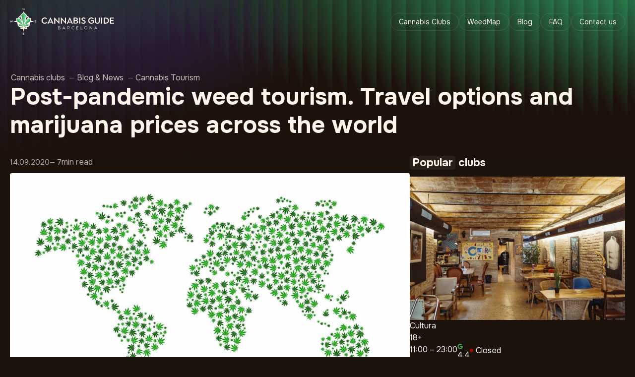

--- FILE ---
content_type: text/html; charset=UTF-8
request_url: https://cannabisbcn.com/marijuana-prices-across-the-world-cannabis-guide-barcelona/
body_size: 27513
content:
<!DOCTYPE html>
<html lang="en-US" >
<head>
<meta charset="UTF-8">
<meta name="viewport" content="width=device-width, initial-scale=1.0">
<!-- WP_HEAD() START -->
<script data-cfasync="false" data-no-defer="1" data-no-minify="1" data-no-optimize="1">var ewww_webp_supported=!1;function check_webp_feature(A,e){var w;e=void 0!==e?e:function(){},ewww_webp_supported?e(ewww_webp_supported):((w=new Image).onload=function(){ewww_webp_supported=0<w.width&&0<w.height,e&&e(ewww_webp_supported)},w.onerror=function(){e&&e(!1)},w.src="data:image/webp;base64,"+{alpha:"UklGRkoAAABXRUJQVlA4WAoAAAAQAAAAAAAAAAAAQUxQSAwAAAARBxAR/Q9ERP8DAABWUDggGAAAABQBAJ0BKgEAAQAAAP4AAA3AAP7mtQAAAA=="}[A])}check_webp_feature("alpha");</script><script data-cfasync="false" data-no-defer="1" data-no-minify="1" data-no-optimize="1">var Arrive=function(c,w){"use strict";if(c.MutationObserver&&"undefined"!=typeof HTMLElement){var r,a=0,u=(r=HTMLElement.prototype.matches||HTMLElement.prototype.webkitMatchesSelector||HTMLElement.prototype.mozMatchesSelector||HTMLElement.prototype.msMatchesSelector,{matchesSelector:function(e,t){return e instanceof HTMLElement&&r.call(e,t)},addMethod:function(e,t,r){var a=e[t];e[t]=function(){return r.length==arguments.length?r.apply(this,arguments):"function"==typeof a?a.apply(this,arguments):void 0}},callCallbacks:function(e,t){t&&t.options.onceOnly&&1==t.firedElems.length&&(e=[e[0]]);for(var r,a=0;r=e[a];a++)r&&r.callback&&r.callback.call(r.elem,r.elem);t&&t.options.onceOnly&&1==t.firedElems.length&&t.me.unbindEventWithSelectorAndCallback.call(t.target,t.selector,t.callback)},checkChildNodesRecursively:function(e,t,r,a){for(var i,n=0;i=e[n];n++)r(i,t,a)&&a.push({callback:t.callback,elem:i}),0<i.childNodes.length&&u.checkChildNodesRecursively(i.childNodes,t,r,a)},mergeArrays:function(e,t){var r,a={};for(r in e)e.hasOwnProperty(r)&&(a[r]=e[r]);for(r in t)t.hasOwnProperty(r)&&(a[r]=t[r]);return a},toElementsArray:function(e){return e=void 0!==e&&("number"!=typeof e.length||e===c)?[e]:e}}),e=(l.prototype.addEvent=function(e,t,r,a){a={target:e,selector:t,options:r,callback:a,firedElems:[]};return this._beforeAdding&&this._beforeAdding(a),this._eventsBucket.push(a),a},l.prototype.removeEvent=function(e){for(var t,r=this._eventsBucket.length-1;t=this._eventsBucket[r];r--)e(t)&&(this._beforeRemoving&&this._beforeRemoving(t),(t=this._eventsBucket.splice(r,1))&&t.length&&(t[0].callback=null))},l.prototype.beforeAdding=function(e){this._beforeAdding=e},l.prototype.beforeRemoving=function(e){this._beforeRemoving=e},l),t=function(i,n){var o=new e,l=this,s={fireOnAttributesModification:!1};return o.beforeAdding(function(t){var e=t.target;e!==c.document&&e!==c||(e=document.getElementsByTagName("html")[0]);var r=new MutationObserver(function(e){n.call(this,e,t)}),a=i(t.options);r.observe(e,a),t.observer=r,t.me=l}),o.beforeRemoving(function(e){e.observer.disconnect()}),this.bindEvent=function(e,t,r){t=u.mergeArrays(s,t);for(var a=u.toElementsArray(this),i=0;i<a.length;i++)o.addEvent(a[i],e,t,r)},this.unbindEvent=function(){var r=u.toElementsArray(this);o.removeEvent(function(e){for(var t=0;t<r.length;t++)if(this===w||e.target===r[t])return!0;return!1})},this.unbindEventWithSelectorOrCallback=function(r){var a=u.toElementsArray(this),i=r,e="function"==typeof r?function(e){for(var t=0;t<a.length;t++)if((this===w||e.target===a[t])&&e.callback===i)return!0;return!1}:function(e){for(var t=0;t<a.length;t++)if((this===w||e.target===a[t])&&e.selector===r)return!0;return!1};o.removeEvent(e)},this.unbindEventWithSelectorAndCallback=function(r,a){var i=u.toElementsArray(this);o.removeEvent(function(e){for(var t=0;t<i.length;t++)if((this===w||e.target===i[t])&&e.selector===r&&e.callback===a)return!0;return!1})},this},i=new function(){var s={fireOnAttributesModification:!1,onceOnly:!1,existing:!1};function n(e,t,r){return!(!u.matchesSelector(e,t.selector)||(e._id===w&&(e._id=a++),-1!=t.firedElems.indexOf(e._id)))&&(t.firedElems.push(e._id),!0)}var c=(i=new t(function(e){var t={attributes:!1,childList:!0,subtree:!0};return e.fireOnAttributesModification&&(t.attributes=!0),t},function(e,i){e.forEach(function(e){var t=e.addedNodes,r=e.target,a=[];null!==t&&0<t.length?u.checkChildNodesRecursively(t,i,n,a):"attributes"===e.type&&n(r,i)&&a.push({callback:i.callback,elem:r}),u.callCallbacks(a,i)})})).bindEvent;return i.bindEvent=function(e,t,r){t=void 0===r?(r=t,s):u.mergeArrays(s,t);var a=u.toElementsArray(this);if(t.existing){for(var i=[],n=0;n<a.length;n++)for(var o=a[n].querySelectorAll(e),l=0;l<o.length;l++)i.push({callback:r,elem:o[l]});if(t.onceOnly&&i.length)return r.call(i[0].elem,i[0].elem);setTimeout(u.callCallbacks,1,i)}c.call(this,e,t,r)},i},o=new function(){var a={};function i(e,t){return u.matchesSelector(e,t.selector)}var n=(o=new t(function(){return{childList:!0,subtree:!0}},function(e,r){e.forEach(function(e){var t=e.removedNodes,e=[];null!==t&&0<t.length&&u.checkChildNodesRecursively(t,r,i,e),u.callCallbacks(e,r)})})).bindEvent;return o.bindEvent=function(e,t,r){t=void 0===r?(r=t,a):u.mergeArrays(a,t),n.call(this,e,t,r)},o};d(HTMLElement.prototype),d(NodeList.prototype),d(HTMLCollection.prototype),d(HTMLDocument.prototype),d(Window.prototype);var n={};return s(i,n,"unbindAllArrive"),s(o,n,"unbindAllLeave"),n}function l(){this._eventsBucket=[],this._beforeAdding=null,this._beforeRemoving=null}function s(e,t,r){u.addMethod(t,r,e.unbindEvent),u.addMethod(t,r,e.unbindEventWithSelectorOrCallback),u.addMethod(t,r,e.unbindEventWithSelectorAndCallback)}function d(e){e.arrive=i.bindEvent,s(i,e,"unbindArrive"),e.leave=o.bindEvent,s(o,e,"unbindLeave")}}(window,void 0),ewww_webp_supported=!1;function check_webp_feature(e,t){var r;ewww_webp_supported?t(ewww_webp_supported):((r=new Image).onload=function(){ewww_webp_supported=0<r.width&&0<r.height,t(ewww_webp_supported)},r.onerror=function(){t(!1)},r.src="data:image/webp;base64,"+{alpha:"UklGRkoAAABXRUJQVlA4WAoAAAAQAAAAAAAAAAAAQUxQSAwAAAARBxAR/Q9ERP8DAABWUDggGAAAABQBAJ0BKgEAAQAAAP4AAA3AAP7mtQAAAA==",animation:"UklGRlIAAABXRUJQVlA4WAoAAAASAAAAAAAAAAAAQU5JTQYAAAD/////AABBTk1GJgAAAAAAAAAAAAAAAAAAAGQAAABWUDhMDQAAAC8AAAAQBxAREYiI/gcA"}[e])}function ewwwLoadImages(e){if(e){for(var t=document.querySelectorAll(".batch-image img, .image-wrapper a, .ngg-pro-masonry-item a, .ngg-galleria-offscreen-seo-wrapper a"),r=0,a=t.length;r<a;r++)ewwwAttr(t[r],"data-src",t[r].getAttribute("data-webp")),ewwwAttr(t[r],"data-thumbnail",t[r].getAttribute("data-webp-thumbnail"));for(var i=document.querySelectorAll("div.woocommerce-product-gallery__image"),r=0,a=i.length;r<a;r++)ewwwAttr(i[r],"data-thumb",i[r].getAttribute("data-webp-thumb"))}for(var n=document.querySelectorAll("video"),r=0,a=n.length;r<a;r++)ewwwAttr(n[r],"poster",e?n[r].getAttribute("data-poster-webp"):n[r].getAttribute("data-poster-image"));for(var o,l=document.querySelectorAll("img.ewww_webp_lazy_load"),r=0,a=l.length;r<a;r++)e&&(ewwwAttr(l[r],"data-lazy-srcset",l[r].getAttribute("data-lazy-srcset-webp")),ewwwAttr(l[r],"data-srcset",l[r].getAttribute("data-srcset-webp")),ewwwAttr(l[r],"data-lazy-src",l[r].getAttribute("data-lazy-src-webp")),ewwwAttr(l[r],"data-src",l[r].getAttribute("data-src-webp")),ewwwAttr(l[r],"data-orig-file",l[r].getAttribute("data-webp-orig-file")),ewwwAttr(l[r],"data-medium-file",l[r].getAttribute("data-webp-medium-file")),ewwwAttr(l[r],"data-large-file",l[r].getAttribute("data-webp-large-file")),null!=(o=l[r].getAttribute("srcset"))&&!1!==o&&o.includes("R0lGOD")&&ewwwAttr(l[r],"src",l[r].getAttribute("data-lazy-src-webp"))),l[r].className=l[r].className.replace(/\bewww_webp_lazy_load\b/,"");for(var s=document.querySelectorAll(".ewww_webp"),r=0,a=s.length;r<a;r++)e?(ewwwAttr(s[r],"srcset",s[r].getAttribute("data-srcset-webp")),ewwwAttr(s[r],"src",s[r].getAttribute("data-src-webp")),ewwwAttr(s[r],"data-orig-file",s[r].getAttribute("data-webp-orig-file")),ewwwAttr(s[r],"data-medium-file",s[r].getAttribute("data-webp-medium-file")),ewwwAttr(s[r],"data-large-file",s[r].getAttribute("data-webp-large-file")),ewwwAttr(s[r],"data-large_image",s[r].getAttribute("data-webp-large_image")),ewwwAttr(s[r],"data-src",s[r].getAttribute("data-webp-src"))):(ewwwAttr(s[r],"srcset",s[r].getAttribute("data-srcset-img")),ewwwAttr(s[r],"src",s[r].getAttribute("data-src-img"))),s[r].className=s[r].className.replace(/\bewww_webp\b/,"ewww_webp_loaded");window.jQuery&&jQuery.fn.isotope&&jQuery.fn.imagesLoaded&&(jQuery(".fusion-posts-container-infinite").imagesLoaded(function(){jQuery(".fusion-posts-container-infinite").hasClass("isotope")&&jQuery(".fusion-posts-container-infinite").isotope()}),jQuery(".fusion-portfolio:not(.fusion-recent-works) .fusion-portfolio-wrapper").imagesLoaded(function(){jQuery(".fusion-portfolio:not(.fusion-recent-works) .fusion-portfolio-wrapper").isotope()}))}function ewwwWebPInit(e){ewwwLoadImages(e),ewwwNggLoadGalleries(e),document.arrive(".ewww_webp",function(){ewwwLoadImages(e)}),document.arrive(".ewww_webp_lazy_load",function(){ewwwLoadImages(e)}),document.arrive("videos",function(){ewwwLoadImages(e)}),"loading"==document.readyState?document.addEventListener("DOMContentLoaded",ewwwJSONParserInit):("undefined"!=typeof galleries&&ewwwNggParseGalleries(e),ewwwWooParseVariations(e))}function ewwwAttr(e,t,r){null!=r&&!1!==r&&e.setAttribute(t,r)}function ewwwJSONParserInit(){"undefined"!=typeof galleries&&check_webp_feature("alpha",ewwwNggParseGalleries),check_webp_feature("alpha",ewwwWooParseVariations)}function ewwwWooParseVariations(e){if(e)for(var t=document.querySelectorAll("form.variations_form"),r=0,a=t.length;r<a;r++){var i=t[r].getAttribute("data-product_variations"),n=!1;try{for(var o in i=JSON.parse(i))void 0!==i[o]&&void 0!==i[o].image&&(void 0!==i[o].image.src_webp&&(i[o].image.src=i[o].image.src_webp,n=!0),void 0!==i[o].image.srcset_webp&&(i[o].image.srcset=i[o].image.srcset_webp,n=!0),void 0!==i[o].image.full_src_webp&&(i[o].image.full_src=i[o].image.full_src_webp,n=!0),void 0!==i[o].image.gallery_thumbnail_src_webp&&(i[o].image.gallery_thumbnail_src=i[o].image.gallery_thumbnail_src_webp,n=!0),void 0!==i[o].image.thumb_src_webp&&(i[o].image.thumb_src=i[o].image.thumb_src_webp,n=!0));n&&ewwwAttr(t[r],"data-product_variations",JSON.stringify(i))}catch(e){}}}function ewwwNggParseGalleries(e){if(e)for(var t in galleries){var r=galleries[t];galleries[t].images_list=ewwwNggParseImageList(r.images_list)}}function ewwwNggLoadGalleries(e){e&&document.addEventListener("ngg.galleria.themeadded",function(e,t){window.ngg_galleria._create_backup=window.ngg_galleria.create,window.ngg_galleria.create=function(e,t){var r=$(e).data("id");return galleries["gallery_"+r].images_list=ewwwNggParseImageList(galleries["gallery_"+r].images_list),window.ngg_galleria._create_backup(e,t)}})}function ewwwNggParseImageList(e){for(var t in e){var r=e[t];if(void 0!==r["image-webp"]&&(e[t].image=r["image-webp"],delete e[t]["image-webp"]),void 0!==r["thumb-webp"]&&(e[t].thumb=r["thumb-webp"],delete e[t]["thumb-webp"]),void 0!==r.full_image_webp&&(e[t].full_image=r.full_image_webp,delete e[t].full_image_webp),void 0!==r.srcsets)for(var a in r.srcsets)nggSrcset=r.srcsets[a],void 0!==r.srcsets[a+"-webp"]&&(e[t].srcsets[a]=r.srcsets[a+"-webp"],delete e[t].srcsets[a+"-webp"]);if(void 0!==r.full_srcsets)for(var i in r.full_srcsets)nggFSrcset=r.full_srcsets[i],void 0!==r.full_srcsets[i+"-webp"]&&(e[t].full_srcsets[i]=r.full_srcsets[i+"-webp"],delete e[t].full_srcsets[i+"-webp"])}return e}check_webp_feature("alpha",ewwwWebPInit);</script>
			<script type='text/javascript' src='//ajax.googleapis.com/ajax/libs/webfont/1/webfont.js'></script>
			<script type="text/javascript">
			WebFont.load({
				google: {
					families: ["Onest:500,700,regular,italic,","Onest:500,700,regular,italic,","Cabin Condensed:100,200,300,400,500,600,700,800,900","Cabin Condensed:100,200,300,400,500,600,700,800,900"]
				}
			});
			</script>
			<meta name='robots' content='index, follow, max-image-preview:large, max-snippet:-1, max-video-preview:-1' />
    <script type="text/javascript">
    (function() {
        var userLangs = navigator.languages || [navigator.language || navigator.userLanguage];

        console.log('Browser languages:', userLangs);

        var spanishLangs = [
            'es', 'es-AR', 'es-BO', 'es-CL', 'es-CO', 'es-CR', 'es-DO', 'es-EC', 'es-SV',
            'es-GT', 'es-HN', 'es-MX', 'es-NI', 'es-PA', 'es-PY', 'es-PE', 'es-PR', 'es-US', 'ca-valencia', 'oc-aranes',
            'es-ES', 'es-UY', 'es-VE', 'es-419', 'es-41',
            'ca', 'ca-ES', 'ca-FR', 'ca-IT', 'ca-AD',
            'eu', 'eu-ES', 'eu-FR',
            'gl', 'gl-ES',
            'an', 'an-ES',
            'ast', 'ast-ES',
            'oc', 'oc-ES'
        ];

        if (userLangs.some(lang => spanishLangs.some(spanishLang => lang.startsWith(spanishLang)))) {
            var style = document.createElement('style');
            style.type = 'text/css';
            style.innerHTML = '.noes_content { display: none !important; }';
            document.head.appendChild(style);
        }
    })();
    </script>
    
	<!-- This site is optimized with the Yoast SEO plugin v26.6 - https://yoast.com/wordpress/plugins/seo/ -->
	<title>Post-pandemic weed tourism. Travel options and marijuana prices across the world</title>
	<meta name="description" content="Here is a list of marijuana prices around the world. Check the popular countries for their marijuana culture, cannabis price index." />
	<link rel="canonical" href="https://cannabisbcn.com/marijuana-prices-across-the-world-cannabis-guide-barcelona/" />
	<meta property="og:locale" content="en_US" />
	<meta property="og:type" content="article" />
	<meta property="og:title" content="Post-pandemic weed tourism. Travel options and marijuana prices across the world" />
	<meta property="og:description" content="Here is a list of marijuana prices around the world. Check the popular countries for their marijuana culture, cannabis price index." />
	<meta property="og:url" content="https://cannabisbcn.com/marijuana-prices-across-the-world-cannabis-guide-barcelona/" />
	<meta property="og:site_name" content="Cannabis Guide Barcelona" />
	<meta property="article:published_time" content="2020-09-14T12:37:16+00:00" />
	<meta property="article:modified_time" content="2024-06-27T14:23:40+00:00" />
	<meta property="og:image" content="https://cannabisbcn.com/wp-content/uploads/2021/06/World-map-of-cannabis-leaves-scaled-1.jpg" />
	<meta property="og:image:width" content="2500" />
	<meta property="og:image:height" content="1481" />
	<meta property="og:image:type" content="image/jpeg" />
	<meta name="author" content="weed" />
	<meta name="twitter:card" content="summary_large_image" />
	<meta name="twitter:label1" content="Written by" />
	<meta name="twitter:data1" content="weed" />
	<meta name="twitter:label2" content="Est. reading time" />
	<meta name="twitter:data2" content="8 minutes" />
	<!-- / Yoast SEO plugin. -->


<link rel='dns-prefetch' href='//cdnjs.cloudflare.com' />
<link rel="alternate" title="oEmbed (JSON)" type="application/json+oembed" href="https://cannabisbcn.com/wp-json/oembed/1.0/embed?url=https%3A%2F%2Fcannabisbcn.com%2Fmarijuana-prices-across-the-world-cannabis-guide-barcelona%2F" />
<link rel="alternate" title="oEmbed (XML)" type="text/xml+oembed" href="https://cannabisbcn.com/wp-json/oembed/1.0/embed?url=https%3A%2F%2Fcannabisbcn.com%2Fmarijuana-prices-across-the-world-cannabis-guide-barcelona%2F&#038;format=xml" />
<style id='wp-img-auto-sizes-contain-inline-css' type='text/css'>
img:is([sizes=auto i],[sizes^="auto," i]){contain-intrinsic-size:3000px 1500px}
/*# sourceURL=wp-img-auto-sizes-contain-inline-css */
</style>

<link rel='stylesheet' id='agile-store-locator-init-css' href='https://cannabisbcn.com/wp-content/plugins/agile-store-locator/public/css/init.css' type='text/css' media='all' />
<link rel='stylesheet' id='crp-public-css' href='https://cannabisbcn.com/wp-content/plugins/custom-related-posts/dist/public.css' type='text/css' media='all' />
<link rel='stylesheet' id='mihdan-lite-youtube-embed-css' href='https://cannabisbcn.com/wp-content/plugins/mihdan-lite-youtube-embed/assets/dist/css/frontend.css' type='text/css' media='all' />
<link rel='stylesheet' id='oxygen-css' href='https://cannabisbcn.com/wp-content/plugins/oxygen/component-framework/oxygen.css' type='text/css' media='all' />
<style id='plvt-view-transitions-inline-css' type='text/css'>
@view-transition { navigation: auto; }
@media (prefers-reduced-motion: no-preference) {::view-transition-group(*) { animation-duration: 0.4s; }}
/*# sourceURL=plvt-view-transitions-inline-css */
</style>
<link rel='stylesheet' id='vlp-public-css' href='https://cannabisbcn.com/wp-content/plugins/visual-link-preview/dist/public.css' type='text/css' media='all' />
<script type="text/javascript" src="https://cannabisbcn.com/wp-includes/js/jquery/jquery.min.js" id="jquery-core-js"></script>
<script type="text/javascript" id="plvt-view-transitions-js-after">
/* <![CDATA[ */
window.plvtInitViewTransitions=n=>{if(!window.navigation||!("CSSViewTransitionRule"in window))return void window.console.warn("View transitions not loaded as the browser is lacking support.");const t=(t,o,i)=>{const e=n.animations||{};return[...e[t].useGlobalTransitionNames?Object.entries(n.globalTransitionNames||{}).map((([n,t])=>[o.querySelector(n),t])):[],...e[t].usePostTransitionNames&&i?Object.entries(n.postTransitionNames||{}).map((([n,t])=>[i.querySelector(n),t])):[]]},o=async(n,t)=>{for(const[t,o]of n)t&&(t.style.viewTransitionName=o);await t;for(const[t]of n)t&&(t.style.viewTransitionName="")},i=()=>n.postSelector?document.querySelector(n.postSelector):null,e=t=>{if(!n.postSelector)return null;const o=(i=n.postSelector,e='a[href="'+t+'"]',i.split(",").map((n=>n.trim()+" "+e)).join(","));var i,e;const s=document.querySelector(o);return s?s.closest(n.postSelector):null};window.addEventListener("pageswap",(n=>{if(n.viewTransition){const s="default";let a;n.viewTransition.types.add(s),document.body.classList.contains("single")?a=t(s,document.body,i()):(document.body.classList.contains("home")||document.body.classList.contains("archive"))&&(a=t(s,document.body,e(n.activation.entry.url))),a&&o(a,n.viewTransition.finished)}})),window.addEventListener("pagereveal",(n=>{if(n.viewTransition){const s="default";let a;n.viewTransition.types.add(s),document.body.classList.contains("single")?a=t(s,document.body,i()):(document.body.classList.contains("home")||document.body.classList.contains("archive"))&&(a=t(s,document.body,window.navigation.activation.from?e(window.navigation.activation.from.url):null)),a&&o(a,n.viewTransition.ready)}}))};
plvtInitViewTransitions( {"postSelector":".wp-block-post.post, article.post, body.single main","globalTransitionNames":{"header, .oxy-header":"header","main, .ct-section":"main"},"postTransitionNames":{".wp-block-post-title, .entry-title":"post-title",".wp-post-image, .ct-image":"post-thumbnail",".wp-block-post-content, .entry-content":"post-content"},"animations":{"default":{"useGlobalTransitionNames":true,"usePostTransitionNames":true}}} )
//# sourceURL=plvt-view-transitions-js-after
/* ]]> */
</script>
<meta name="generator" content="view-transitions 1.1.1">
<script type="text/javascript">
    (function() {
        var domainParts = window.location.hostname.split(".");
        var isSubdomain = domainParts.length > 2;
        var domain = domainParts.slice(-2).join(".");
        var subdomain = isSubdomain ? domainParts[0] : "";
        var fontUrlBase = isSubdomain ? "https://" + subdomain + "." + domain + "/wp-content/map-icons/fontello" : "https://" + domain + "/wp-content/map-icons/fontello";

        var fontFace = new FontFace("asl-icons", "url(" + fontUrlBase + ".woff2) format(\"woff2\"), url(" + fontUrlBase + ".woff) format(\"woff\"), url(" + fontUrlBase + ".ttf) format(\"truetype\")", {
            weight: "normal",
            style: "normal"
        });

        fontFace.load().then(function(loadedFace) {
            document.fonts.add(loadedFace);
            document.body.style.fontFamily = "\"asl-icons\", sans-serif";
        }).catch(function(error) {
            console.error("Error loading font: ", error);
        });
    })();
    </script>    <script type="text/javascript">
        ;const REDIR_CONF = {
            lang: ['ca', 'ca-valencia', 'ca-ES', 'eu', 'eu-ES', 'gl', 'gl-ES', 'ast', 'an', 'oc-aranes'],
            redirect: [
                ['/cannabis-faq/', 'https://es.cannabisbcn.com/cannabis-faq/'],
                ['/terms-and-conditions/', 'https://es.cannabisbcn.com/terms-and-conditions/'],
                ['/contact-us/', 'https://es.cannabisbcn.com/contact-us/'],
                ['/privacy-policy/', 'https://es.cannabisbcn.com/privacy-policy/'],
                ['/cannabis-map/', 'https://es.cannabisbcn.com/cannabis-map/'],
                ['/hq-barcelona/', 'https://es.cannabisbcn.com/hq-barcelona/'],
                ['/cannabis-club-raval/', 'https://es.cannabisbcn.com/cannabis-club-raval/'],
                ['/cannabis-club-sant-antoni/', 'https://es.cannabisbcn.com/cannabis-club-sant-antoni/'],
                ['/coffeeshop-eixample/', 'https://es.cannabisbcn.com/coffeeshop-eixample/'],
                ['/marijuana-club/', 'https://es.cannabisbcn.com/marijuana-club/'],
                ['/cannabis-blog/', 'https://es.cannabisbcn.com/cannabis-blog/'],
                ['/first-time-at-the-club-what-should-i-do/', 'https://es.cannabisbcn.com/first-time-at-the-club-what-should-i-do/'],
                ['how-to-join-a-cannabis-club-in-barcelona/', 'https://es.cannabisbcn.com/como-unirse-a-la-asociacion-de-fumadores-de-cannabis-en-barcelona/'],
                ['/buying-weed-in-barcelona-is-it-myth-or-reality/', 'https://es.cannabisbcn.com/buying-weed-in-barcelona-is-it-myth-or-reality/'],
                ['/les-corts-cannabis-club/', 'https://es.cannabisbcn.com/les-corts-cannabis-club/']
            ],
            default: 'https://es.cannabisbcn.com/'
        };

        (function(){
            var lang = navigator.language;
            var path = window.location.pathname;
            var currentDomain = window.location.hostname;

            if (currentDomain !== 'es.cannabisbcn.com' && (lang.includes('es') || REDIR_CONF.lang.includes(lang))) {
                for (var i = 0; i < REDIR_CONF.redirect.length; i++) {
                    if (REDIR_CONF.redirect[i][0] === path) {
                        window.location.href = REDIR_CONF.redirect[i][1];
                        return;
                    }
                }
                window.location.href = REDIR_CONF.default;
            }
        })();
    </script>
        <!-- Yandex.Metrika counter -->
	<script type="text/javascript" >
	   (function(m,e,t,r,i,k,a){m[i]=m[i]||function(){(m[i].a=m[i].a||[]).push(arguments)};
	   m[i].l=1*new Date();
	   for (var j = 0; j < document.scripts.length; j++) {if (document.scripts[j].src === r) { return; }}
	   k=e.createElement(t),a=e.getElementsByTagName(t)[0],k.async=1,k.src=r,a.parentNode.insertBefore(k,a)})
	   (window, document, "script", "https://mc.webvisor.org/metrika/tag_ww.js", "ym");

	   ym(100119192, "init", {
			clickmap:true,
			trackLinks:true,
			accurateTrackBounce:true,
			webvisor:true
	   });
	</script>
	<noscript><div><img src="https://mc.yandex.ru/watch/100119192" style="position:absolute; left:-9999px;" alt="" /></div></noscript>
	<!-- /Yandex.Metrika counter -->
    <script src="https://analytics.ahrefs.com/analytics.js" data-key="KmwHntLvPyK+RrTpQre99A" async></script>
    <meta name="generator" content="speculation-rules 1.6.0">
<link rel="icon" href="https://cannabisbcn.com/wp-content/uploads/Favicon-150x150.png" sizes="32x32" />
<link rel="icon" href="https://cannabisbcn.com/wp-content/uploads/Favicon-300x300.png" sizes="192x192" />
<link rel="apple-touch-icon" href="https://cannabisbcn.com/wp-content/uploads/Favicon-300x300.png" />
<meta name="msapplication-TileImage" content="https://cannabisbcn.com/wp-content/uploads/Favicon-300x300.png" />
		<style type="text/css" id="wp-custom-css">
			/* (удали всю строку)

.noes_content {
	display: none!important;
}

(удали всю строку) */  		</style>
		<link rel='stylesheet' id='oxygen-cache-64236-css' href='//cannabisbcn.com/wp-content/uploads/oxygen/css/64236.css?cache=1754648353' type='text/css' media='all' />
<link rel='stylesheet' id='oxygen-cache-64229-css' href='//cannabisbcn.com/wp-content/uploads/oxygen/css/64229.css?cache=1761307623' type='text/css' media='all' />
<link rel='stylesheet' id='oxygen-cache-64235-css' href='//cannabisbcn.com/wp-content/uploads/oxygen/css/64235.css?cache=1759482706' type='text/css' media='all' />
<link rel='stylesheet' id='oxygen-universal-styles-css' href='//cannabisbcn.com/wp-content/uploads/oxygen/css/universal.css?cache=1766239857' type='text/css' media='all' />
<style id="wpforms-css-vars-root">
				:root {
					--wpforms-field-border-radius: 3px;
--wpforms-field-border-style: solid;
--wpforms-field-border-size: 1px;
--wpforms-field-background-color: #ffffff;
--wpforms-field-border-color: rgba( 0, 0, 0, 0.25 );
--wpforms-field-border-color-spare: rgba( 0, 0, 0, 0.25 );
--wpforms-field-text-color: rgba( 0, 0, 0, 0.7 );
--wpforms-field-menu-color: #ffffff;
--wpforms-label-color: rgba( 0, 0, 0, 0.85 );
--wpforms-label-sublabel-color: rgba( 0, 0, 0, 0.55 );
--wpforms-label-error-color: #d63637;
--wpforms-button-border-radius: 3px;
--wpforms-button-border-style: none;
--wpforms-button-border-size: 1px;
--wpforms-button-background-color: #066aab;
--wpforms-button-border-color: #066aab;
--wpforms-button-text-color: #ffffff;
--wpforms-page-break-color: #066aab;
--wpforms-background-image: none;
--wpforms-background-position: center center;
--wpforms-background-repeat: no-repeat;
--wpforms-background-size: cover;
--wpforms-background-width: 100px;
--wpforms-background-height: 100px;
--wpforms-background-color: rgba( 0, 0, 0, 0 );
--wpforms-background-url: none;
--wpforms-container-padding: 0px;
--wpforms-container-border-style: none;
--wpforms-container-border-width: 1px;
--wpforms-container-border-color: #000000;
--wpforms-container-border-radius: 3px;
--wpforms-field-size-input-height: 43px;
--wpforms-field-size-input-spacing: 15px;
--wpforms-field-size-font-size: 16px;
--wpforms-field-size-line-height: 19px;
--wpforms-field-size-padding-h: 14px;
--wpforms-field-size-checkbox-size: 16px;
--wpforms-field-size-sublabel-spacing: 5px;
--wpforms-field-size-icon-size: 1;
--wpforms-label-size-font-size: 16px;
--wpforms-label-size-line-height: 19px;
--wpforms-label-size-sublabel-font-size: 14px;
--wpforms-label-size-sublabel-line-height: 17px;
--wpforms-button-size-font-size: 17px;
--wpforms-button-size-height: 41px;
--wpforms-button-size-padding-h: 15px;
--wpforms-button-size-margin-top: 10px;
--wpforms-container-shadow-size-box-shadow: none;

				}
			</style><!-- END OF WP_HEAD() -->
<link rel='stylesheet' id='wpforms-choicesjs-css' href='https://cannabisbcn.com/wp-content/plugins/wpforms/assets/css/choices.min.css' type='text/css' media='all' />
<link rel='stylesheet' id='wpforms-layout-css' href='https://cannabisbcn.com/wp-content/plugins/wpforms/assets/pro/css/fields/layout.min.css' type='text/css' media='all' />
<link rel='stylesheet' id='wpforms-repeater-css' href='https://cannabisbcn.com/wp-content/plugins/wpforms/assets/pro/css/fields/repeater.min.css' type='text/css' media='all' />
<link rel='stylesheet' id='wpforms-content-frontend-css' href='https://cannabisbcn.com/wp-content/plugins/wpforms/assets/pro/css/fields/content/frontend.min.css' type='text/css' media='all' />
<link rel='stylesheet' id='wpforms-password-field-css' href='https://cannabisbcn.com/wp-content/plugins/wpforms/assets/pro/css/fields/password.min.css' type='text/css' media='all' />
<link rel='stylesheet' id='wpforms-smart-phone-field-css' href='https://cannabisbcn.com/wp-content/plugins/wpforms/assets/pro/css/fields/phone/intl-tel-input.min.css' type='text/css' media='all' />
<link rel='stylesheet' id='wpforms-dropzone-css' href='https://cannabisbcn.com/wp-content/plugins/wpforms/assets/pro/css/dropzone.min.css' type='text/css' media='all' />
<link rel='stylesheet' id='wpforms-modal-views-css' href='https://cannabisbcn.com/wp-content/plugins/wpforms/assets/pro/css/fields/richtext/modal-views.min.css' type='text/css' media='all' />
<link rel='stylesheet' id='wpforms-richtext-frontend-full-css' href='https://cannabisbcn.com/wp-content/plugins/wpforms/assets/pro/css/fields/richtext/frontend-full.min.css' type='text/css' media='all' />
<link rel='stylesheet' id='wpforms-modern-full-css' href='https://cannabisbcn.com/wp-content/plugins/wpforms/assets/css/frontend/modern/wpforms-full.min.css' type='text/css' media='all' />
<link rel='stylesheet' id='wpforms-jquery-timepicker-css' href='https://cannabisbcn.com/wp-content/plugins/wpforms/assets/lib/jquery.timepicker/jquery.timepicker.min.css' type='text/css' media='all' />
<link rel='stylesheet' id='wpforms-flatpickr-css' href='https://cannabisbcn.com/wp-content/plugins/wpforms/assets/lib/flatpickr/flatpickr.min.css' type='text/css' media='all' />
<link rel='stylesheet' id='wpforms-pro-modern-full-css' href='https://cannabisbcn.com/wp-content/plugins/wpforms/assets/pro/css/frontend/modern/wpforms-full.min.css' type='text/css' media='all' />
</head>
<body class="wp-singular post-template-default single single-post postid-391 single-format-standard wp-theme-oxygen-is-not-a-theme  wp-embed-responsive oxygen-body" >




						<div id="user-language-select" class="ct-div-block" ><div id="manual-language" class="ct-code-block" ><div id="manual-lang" style="display: none;">
    <span style="display: none;">	<li class="lang-item lang-item-2122 lang-item-de no-translation lang-item-first"><a  lang="de-DE" hreflang="de-DE" href="https://de.cannabisbcn.com/">DE</a></li>
	<li class="lang-item lang-item-39 lang-item-es no-translation"><a  lang="es-ES" hreflang="es-ES" href="https://es.cannabisbcn.com/">ES</a></li>
	<li class="lang-item lang-item-45 lang-item-fr no-translation"><a  lang="fr-FR" hreflang="fr-FR" href="https://fr.cannabisbcn.com/">FR</a></li>
	<li class="lang-item lang-item-94 lang-item-it no-translation"><a  lang="it-IT" hreflang="it-IT" href="https://it.cannabisbcn.com/">IT</a></li>
	<li class="lang-item lang-item-6 lang-item-ru no-translation"><a  lang="ru-RU" hreflang="ru-RU" href="https://ru.cannabisbcn.com/">RU</a></li>
	<li class="lang-item lang-item-2240 lang-item-sv no-translation"><a  lang="sv-SE" hreflang="sv-SE" href="https://sv.cannabisbcn.com/">SV</a></li>
</span>

    <p style="display: none;">🌍 Browser language: <span id="browser-lang">Detecting...</span></p>
    <p style="display: none;">🏠 Current site language: <span id="site-lang">en</span></p>

    <button id="close-lang-selection">&times;</button>

    <div id="language-selection">
        <label for="language-select" id="language-label">Choose your language:</label>
        <div id="language-selection-select"><select id="language-select"></select></div>
        <button id="change-language-button">Switch language</button>
    </div>
</div></div><div id="code_block-198-64229" class="ct-code-block" ></div></div><header id="_header-1-64229" class="oxy-header-wrapper oxy-overlay-header oxy-header" ><div id="_header_row-2-64229" class="oxy-header-row" ><div class="oxy-header-container"><div id="_header_left-3-64229" class="oxy-header-left" ><a id="link-7-64229" class="ct-link" href="/" target="_self"  ><img  id="image-8-64229" alt="Cannabis Guide Barcelona" src="/wp-content/uploads/logo.svg" class="ct-image"/></a></div><div id="_header_center-4-64229" class="oxy-header-center" ></div><div id="_header_right-5-64229" class="oxy-header-right" ><nav id="_nav_menu-9-64229" class="oxy-nav-menu top-menu oxy-nav-menu-dropdowns oxy-nav-menu-dropdown-arrow" ><div class='oxy-menu-toggle'><div class='oxy-nav-menu-hamburger-wrap'><div class='oxy-nav-menu-hamburger'><div class='oxy-nav-menu-hamburger-line'></div><div class='oxy-nav-menu-hamburger-line'></div><div class='oxy-nav-menu-hamburger-line'></div></div></div></div><div class="menu-main-container"><ul id="menu-main" class="oxy-nav-menu-list"><li id="menu-item-42" class="menu-item menu-item-type-post_type menu-item-object-page menu-item-home menu-item-42"><a href="https://cannabisbcn.com/">Cannabis Clubs</a></li>
<li id="menu-item-55" class="menu-item menu-item-type-post_type menu-item-object-page menu-item-55"><a href="https://cannabisbcn.com/cannabis-map/">WeedMap</a></li>
<li id="menu-item-41" class="menu-item menu-item-type-post_type menu-item-object-page current_page_parent menu-item-41"><a href="https://cannabisbcn.com/cannabis-blog/">Blog</a></li>
<li id="menu-item-623" class="menu-item menu-item-type-post_type menu-item-object-page menu-item-623"><a href="https://cannabisbcn.com/cannabis-faq/">FAQ</a></li>
<li id="menu-item-605" class="menu-item menu-item-type-post_type menu-item-object-page menu-item-605"><a href="https://cannabisbcn.com/contact-us/">Contact us</a></li>
</ul></div></nav><div id="fancy_icon-94-64229" class="ct-fancy-icon mobile-menu-icon" ><svg id="svg-fancy_icon-94-64229"><use xlink:href="#Lineariconsicon-menu"></use></svg></div></div></div></div></header>
		<section id="section-2-64231" class=" ct-section" ><div class="ct-section-inner-wrap"><div id="div_block-4-64231" class="ct-div-block oxel-breadcrumb-wrapper" ><div id="code_block-9-64236" class="ct-code-block oxel-breadcrumb-code" >
<nav aria-label="Breadcrumb" class="oxel-breadcrumb" itemscope itemtype="https://schema.org/BreadcrumbList">
    <ol>
                                <li itemprop="itemListElement" itemscope itemtype="https://schema.org/ListItem">
                                    <a href="https://cannabisbcn.com/" itemprop="item">
                        <span itemprop="name">Cannabis clubs</span>
                    </a>
                                <meta itemprop="position" content="1" />
                                    <span class="delimiter">—</span>
                            </li>
                                <li itemprop="itemListElement" itemscope itemtype="https://schema.org/ListItem">
                                    <a href="https://cannabisbcn.com/cannabis-blog/" itemprop="item">
                        <span itemprop="name">Blog &amp; News</span>
                    </a>
                                <meta itemprop="position" content="2" />
                                    <span class="delimiter">—</span>
                            </li>
                                <li itemprop="itemListElement" itemscope itemtype="https://schema.org/ListItem">
                                    <span itemprop="name">Cannabis Tourism</span>
                                <meta itemprop="position" content="3" />
                            </li>
            </ol>
</nav>
</div></div><div id="code_block-6-64236" class="ct-code-block" ><h1>Post-pandemic weed tourism. Travel options and marijuana prices across the world</h1></div></div></section><section id="section-3-64235" class=" ct-section" ><div class="ct-section-inner-wrap"><div id="div_block-4-64235" class="ct-div-block" ><div id="div_block-5-64235" class="ct-div-block" ><div id="div_block-15-64235" class="ct-div-block" ><div id="text_block-12-64235" class="ct-text-block" ><span id="span-13-64235" class="ct-span" >14.09.2020</span></div><div id="shortcode-18-64235" class="ct-shortcode" >— 7</div><div id="text_block-19-64235" class="ct-text-block" >min read<br></div></div><div id="text_block-6-64235" class="ct-text-block article-content" ><span id="span-7-64235" class="ct-span oxy-stock-content-styles" ><p><img loading="lazy" decoding="async" class="alignnone size-full wp-image-393 ewww_webp" src="[data-uri]" alt="Post-pandemic weed tourism photo" width="2560" height="1517" srcset="[data-uri] 1w" sizes="auto, (max-width: 2560px) 100vw, 2560px" data-src-img="https://cannabisbcn.com/wp-content/uploads/2021/06/World-map-of-cannabis-leaves-scaled-1.jpg" data-src-webp="https://cannabisbcn.com/wp-content/uploads/2021/06/World-map-of-cannabis-leaves-scaled-1.jpg.webp" data-srcset-webp="https://cannabisbcn.com/wp-content/uploads/2021/06/World-map-of-cannabis-leaves-scaled-1.jpg.webp 2500w, https://cannabisbcn.com/wp-content/uploads/2021/06/World-map-of-cannabis-leaves-scaled-1-300x178.jpg.webp 300w, https://cannabisbcn.com/wp-content/uploads/2021/06/World-map-of-cannabis-leaves-scaled-1-1024x607.jpg.webp 1024w, https://cannabisbcn.com/wp-content/uploads/2021/06/World-map-of-cannabis-leaves-scaled-1-768x455.jpg.webp 768w, https://cannabisbcn.com/wp-content/uploads/2021/06/World-map-of-cannabis-leaves-scaled-1-1536x910.jpg.webp 1536w, https://cannabisbcn.com/wp-content/uploads/2021/06/World-map-of-cannabis-leaves-scaled-1-2048x1214.jpg.webp 2048w" data-srcset-img="https://cannabisbcn.com/wp-content/uploads/2021/06/World-map-of-cannabis-leaves-scaled-1.jpg 2500w, https://cannabisbcn.com/wp-content/uploads/2021/06/World-map-of-cannabis-leaves-scaled-1-300x178.jpg 300w, https://cannabisbcn.com/wp-content/uploads/2021/06/World-map-of-cannabis-leaves-scaled-1-1024x607.jpg 1024w, https://cannabisbcn.com/wp-content/uploads/2021/06/World-map-of-cannabis-leaves-scaled-1-768x455.jpg 768w, https://cannabisbcn.com/wp-content/uploads/2021/06/World-map-of-cannabis-leaves-scaled-1-1536x910.jpg 1536w, https://cannabisbcn.com/wp-content/uploads/2021/06/World-map-of-cannabis-leaves-scaled-1-2048x1214.jpg 2048w" data-eio="j" /><noscript><img loading="lazy" decoding="async" class="alignnone size-full wp-image-393" src="https://cannabisbcn.com/wp-content/uploads/2021/06/World-map-of-cannabis-leaves-scaled-1.jpg" alt="Post-pandemic weed tourism photo" width="2560" height="1517" srcset="https://cannabisbcn.com/wp-content/uploads/2021/06/World-map-of-cannabis-leaves-scaled-1.jpg 2500w, https://cannabisbcn.com/wp-content/uploads/2021/06/World-map-of-cannabis-leaves-scaled-1-300x178.jpg 300w, https://cannabisbcn.com/wp-content/uploads/2021/06/World-map-of-cannabis-leaves-scaled-1-1024x607.jpg 1024w, https://cannabisbcn.com/wp-content/uploads/2021/06/World-map-of-cannabis-leaves-scaled-1-768x455.jpg 768w, https://cannabisbcn.com/wp-content/uploads/2021/06/World-map-of-cannabis-leaves-scaled-1-1536x910.jpg 1536w, https://cannabisbcn.com/wp-content/uploads/2021/06/World-map-of-cannabis-leaves-scaled-1-2048x1214.jpg 2048w" sizes="auto, (max-width: 2560px) 100vw, 2560px" /></noscript></p>
<div id="ez-toc-container" class="ez-toc-v2_0_79_2 counter-hierarchy ez-toc-counter ez-toc-custom ez-toc-container-direction">
<nav><ul class='ez-toc-list ez-toc-list-level-1 ' ><li class='ez-toc-page-1 ez-toc-heading-level-2'><a class="ez-toc-link ez-toc-heading-1" href="#Toronto" >Toronto</a></li><li class='ez-toc-page-1 ez-toc-heading-level-2'><a class="ez-toc-link ez-toc-heading-2" href="#San_Francisco_Los_Angeles" >San Francisco, Los Angeles</a></li><li class='ez-toc-page-1 ez-toc-heading-level-2'><a class="ez-toc-link ez-toc-heading-3" href="#New_York" >New York</a></li><li class='ez-toc-page-1 ez-toc-heading-level-2'><a class="ez-toc-link ez-toc-heading-4" href="#Amsterdam" >Amsterdam</a></li><li class='ez-toc-page-1 ez-toc-heading-level-2'><a class="ez-toc-link ez-toc-heading-5" href="#Barcelona" >Barcelona</a></li></ul></nav></div>

<p>If you’re reading this around the time it was written, there’s a good chance that for the last few months you have been stuck in your country, thanks to the pandemic. Even those of those of us, who don’t necessarily travel a whole lot, felt anxiety over not being able to go anywhere, after the option has been taken away. Now that we’re finally loosening our travel restrictions, it’s only natural to start planning to go somewhere far, and be done with that anxiety once and for all. And what better way to deal with anxiety than to light up a little something, while enjoying the scenery that isn’t your stale backyard? The time for weed tourism is now. But where do you go, when the borders finally open? Let’s take a look at some options, compare cannabis prices around the world, check some legal details, and see what kind of experiences we should expect.</p>
<div id="attachment_394" style="width: 726px" class="wp-caption alignnone"><img loading="lazy" decoding="async" aria-describedby="caption-attachment-394" class="size-full wp-image-394 ewww_webp" src="[data-uri]" alt="Cannabis price index September, 2020 photo" width="716" height="400" srcset="[data-uri] 1w" sizes="auto, (max-width: 716px) 100vw, 716px" data-src-img="https://cannabisbcn.com/wp-content/uploads/2021/06/cannabis-price-index-1-716x400-1.jpg" data-src-webp="https://cannabisbcn.com/wp-content/uploads/2021/06/cannabis-price-index-1-716x400-1.jpg.webp" data-srcset-webp="https://cannabisbcn.com/wp-content/uploads/2021/06/cannabis-price-index-1-716x400-1.jpg.webp 716w, https://cannabisbcn.com/wp-content/uploads/2021/06/cannabis-price-index-1-716x400-1-300x168.jpg.webp 300w" data-srcset-img="https://cannabisbcn.com/wp-content/uploads/2021/06/cannabis-price-index-1-716x400-1.jpg 716w, https://cannabisbcn.com/wp-content/uploads/2021/06/cannabis-price-index-1-716x400-1-300x168.jpg 300w" data-eio="j" /><noscript><img loading="lazy" decoding="async" aria-describedby="caption-attachment-394" class="size-full wp-image-394" src="https://cannabisbcn.com/wp-content/uploads/2021/06/cannabis-price-index-1-716x400-1.jpg" alt="Cannabis price index September, 2020 photo" width="716" height="400" srcset="https://cannabisbcn.com/wp-content/uploads/2021/06/cannabis-price-index-1-716x400-1.jpg 716w, https://cannabisbcn.com/wp-content/uploads/2021/06/cannabis-price-index-1-716x400-1-300x168.jpg 300w" sizes="auto, (max-width: 716px) 100vw, 716px" /></noscript><p id="caption-attachment-394" class="wp-caption-text">Cannabis price index | Average price per gram (September, 2020)</p></div>
<h2><span class="ez-toc-section" id="Toronto"></span>Toronto<span class="ez-toc-section-end"></span></h2>
<p><img loading="lazy" decoding="async" class="alignnone size-full wp-image-396 ewww_webp" src="[data-uri]" alt="Toronto photo" width="1280" height="853" srcset="[data-uri] 1w" sizes="auto, (max-width: 1280px) 100vw, 1280px" data-src-img="https://cannabisbcn.com/wp-content/uploads/2021/06/toronto.jpg" data-src-webp="https://cannabisbcn.com/wp-content/uploads/2021/06/toronto.jpg.webp" data-srcset-webp="https://cannabisbcn.com/wp-content/uploads/2021/06/toronto.jpg.webp 1280w, https://cannabisbcn.com/wp-content/uploads/2021/06/toronto-300x200.jpg.webp 300w, https://cannabisbcn.com/wp-content/uploads/2021/06/toronto-1024x682.jpg.webp 1024w, https://cannabisbcn.com/wp-content/uploads/2021/06/toronto-768x512.jpg.webp 768w" data-srcset-img="https://cannabisbcn.com/wp-content/uploads/2021/06/toronto.jpg 1280w, https://cannabisbcn.com/wp-content/uploads/2021/06/toronto-300x200.jpg 300w, https://cannabisbcn.com/wp-content/uploads/2021/06/toronto-1024x682.jpg 1024w, https://cannabisbcn.com/wp-content/uploads/2021/06/toronto-768x512.jpg 768w" data-eio="j" /><noscript><img loading="lazy" decoding="async" class="alignnone size-full wp-image-396" src="https://cannabisbcn.com/wp-content/uploads/2021/06/toronto.jpg" alt="Toronto photo" width="1280" height="853" srcset="https://cannabisbcn.com/wp-content/uploads/2021/06/toronto.jpg 1280w, https://cannabisbcn.com/wp-content/uploads/2021/06/toronto-300x200.jpg 300w, https://cannabisbcn.com/wp-content/uploads/2021/06/toronto-1024x682.jpg 1024w, https://cannabisbcn.com/wp-content/uploads/2021/06/toronto-768x512.jpg 768w" sizes="auto, (max-width: 1280px) 100vw, 1280px" /></noscript><br />
<strong>Legal, 19+</strong><br />
Canada might not be the cheapest country for buying marijuana per se, but out of all countries, where weed is legal and easy to get without too much fuss, it offers pretty attractive prices, as well as delivery and pickup options, promotions, membership discounts – everything, that makes your experience much more convenient. A few things to know ahead. Canada has embraced its new laws, which legalize marijuana, very quickly, and currently is one of the most open-minded countries, when it comes to weed consumption. Which means you don’t need a <strong>“weed card”</strong> to purchase cannabis in Canada. It is still recommended to get a Medical Marijuana Card and keep it with you, if you’re planning to travel within the country, while carrying weed or certain cannabis products. Another thing to note is that the age restrictions are different in various provinces, for example in Alberta you have to be at least 18 years old to buy weed, and in Quebec you have to be at least 21. In Ontario, as well as in the rest of the country, you have to be at least 19. Now that all of that is out of the way, let’s take a look at the prices.</p>
<table style="border-collapse: collapse; width: 100%; height: 96px;">
<tbody>
<tr style="height: 24px;">
<td style="width: 50%; text-align: center; height: 24px;"><strong>Dispensaries</strong></td>
<td style="width: 50%; text-align: center; height: 24px;"><strong>Average price, per gram</strong></td>
</tr>
<tr style="height: 24px;">
<td style="width: 50%; height: 24px;">1922 Toronto</td>
<td style="width: 50%; height: 24px; text-align: center;">7.50 €</td>
</tr>
<tr style="height: 24px;">
<td style="width: 50%; height: 24px;">Tokyo Smok</td>
<td style="width: 50%; height: 24px; text-align: center;">7.65 €</td>
</tr>
<tr style="height: 24px;">
<td style="width: 50%; height: 24px;">The Hunny Pot Cannabis Co</td>
<td style="width: 50%; height: 24px; text-align: center;">8.70 €</td>
</tr>
</tbody>
</table>
<p>Which puts the city’s Euro per gram average at just under 8 €, which is the least expensive marijuana on our list. Now do you feel bad about all those jokes you’ve been making about Canada?</p>
<h2><span class="ez-toc-section" id="San_Francisco_Los_Angeles"></span>San Francisco, Los Angeles<span class="ez-toc-section-end"></span></h2>
<p><img loading="lazy" decoding="async" class="alignnone size-full wp-image-397" src="https://cannabisbcn.com/wp-content/uploads/2021/06/San-Francisco.jpg" alt="San Francisco, Los Angeles photo" width="1280" height="719" srcset="https://cannabisbcn.com/wp-content/uploads/2021/06/San-Francisco.jpg 1280w, https://cannabisbcn.com/wp-content/uploads/2021/06/San-Francisco-300x169.jpg 300w, https://cannabisbcn.com/wp-content/uploads/2021/06/San-Francisco-1024x575.jpg 1024w, https://cannabisbcn.com/wp-content/uploads/2021/06/San-Francisco-768x431.jpg 768w" sizes="auto, (max-width: 1280px) 100vw, 1280px" /><br />
<strong>Legal, 21+</strong><br />
California, as you may know, is generally a weed-friendly place, and the Bay Area has a lot to offer to any marijuana connoisseur. Much like in Toronto, there’s no shortage of delivery and pickup options, various promotions, and memberships as well. If you’re under 21 years old, but above 18, formally you do need to have a California Medical Marijuana Card to buy weed. The card is also required to buy certain medicinal-only products. In all fairness, it’s not too difficult to get one, just spend some time <a href="https://www.cdph.ca.gov/Programs/CHSI/Pages/MMICP.aspx" target="_blank" rel="noopener noreferrer nofollow">online</a> and do your homework before traveling. Otherwise, adults above 21 can purchase a lot of general recreational products without much fuss.</p>
<table style="border-collapse: collapse; width: 100%; height: 96px;">
<tbody>
<tr style="height: 24px;">
<td style="width: 50%; text-align: center; height: 24px;"><strong>Dispensaries</strong></td>
<td style="width: 50%; text-align: center; height: 24px;"><strong>Average price, per gram</strong></td>
</tr>
<tr style="height: 24px;">
<td style="width: 50%; height: 24px;">The Apothecarium Dispensary</td>
<td style="width: 50%; height: 24px; text-align: center;">10.6 €</td>
</tr>
<tr style="height: 24px;">
<td style="width: 50%; height: 24px;">The Green Door</td>
<td style="width: 50%; height: 24px; text-align: center;">13 €</td>
</tr>
<tr style="height: 24px;">
<td style="width: 50%; height: 24px;">Mission Cannabis Club</td>
<td style="width: 50%; height: 24px; text-align: center;">10.86 €</td>
</tr>
</tbody>
</table>
<p>Going by these prices, the city’s Euro per gram average comes down to around 11.50 €, which doesn’t look too bad, but keep in mind that California’s sales tax will be added to the price. And if you happen to find southern California vibes more to your liking, then you’ll be pleased to know that the average prices around Los Angeles shouldn’t be too much higher.</p>
<h2><span class="ez-toc-section" id="New_York"></span>New York<span class="ez-toc-section-end"></span></h2>
<p><img loading="lazy" decoding="async" class="alignnone size-full wp-image-398" src="https://cannabisbcn.com/wp-content/uploads/2021/06/new-york-streets.jpg" alt="New York photo" width="1280" height="850" srcset="https://cannabisbcn.com/wp-content/uploads/2021/06/new-york-streets.jpg 1280w, https://cannabisbcn.com/wp-content/uploads/2021/06/new-york-streets-300x199.jpg 300w, https://cannabisbcn.com/wp-content/uploads/2021/06/new-york-streets-1024x680.jpg 1024w, https://cannabisbcn.com/wp-content/uploads/2021/06/new-york-streets-768x510.jpg 768w" sizes="auto, (max-width: 1280px) 100vw, 1280px" /><br />
<strong>Legal for medicinal use, 21+</strong><br />
Since marijuana in New York is only legal for medicinal use, it’s not exactly right to put it on the weed tourism map. But if we take a look at the <a href="https://leafly-cms-production.imgix.net/wp-content/uploads/2018/01/30140735/World-Cannabis-Prices-03-1.png" target="_blank" rel="noopener noreferrer nofollow">number of weed enthusiasts</a> there, it becomes clear that New York with its <strong>highest weed consumption in the world</strong> technically belongs on the list. Emphasis on the word “technically” - you can’t air-quote enough. Frankly, it’s surprising to see New Yorkers leaving Los Angelinos in the dust in this particular metric, given the legal status of the substance, but then again life can get quite stressful in the Big Apple. Luckily, high demand (pun unashamedly intended) doesn’t bring prices above California, averaging at roughly 45 $ per 3.5 grams, or almost 11 € per gram. Mind the NY sales tax, when buying from medical dispensaries. While it is a bit more difficult to get the medical card in New York, compared to California, getting to know someone who has one is just as easy as anywhere else (hush-hush, wink-wink).</p>
<h2><span class="ez-toc-section" id="Amsterdam"></span>Amsterdam<span class="ez-toc-section-end"></span></h2>
<p><img loading="lazy" decoding="async" class="alignnone size-full wp-image-399 ewww_webp" src="[data-uri]" alt="" width="1280" height="720" srcset="[data-uri] 1w" sizes="auto, (max-width: 1280px) 100vw, 1280px" data-src-img="https://cannabisbcn.com/wp-content/uploads/2021/06/amsterdam.jpg" data-src-webp="https://cannabisbcn.com/wp-content/uploads/2021/06/amsterdam.jpg.webp" data-srcset-webp="https://cannabisbcn.com/wp-content/uploads/2021/06/amsterdam.jpg.webp 1280w, https://cannabisbcn.com/wp-content/uploads/2021/06/amsterdam-300x169.jpg.webp 300w, https://cannabisbcn.com/wp-content/uploads/2021/06/amsterdam-1024x576.jpg.webp 1024w, https://cannabisbcn.com/wp-content/uploads/2021/06/amsterdam-768x432.jpg.webp 768w" data-srcset-img="https://cannabisbcn.com/wp-content/uploads/2021/06/amsterdam.jpg 1280w, https://cannabisbcn.com/wp-content/uploads/2021/06/amsterdam-300x169.jpg 300w, https://cannabisbcn.com/wp-content/uploads/2021/06/amsterdam-1024x576.jpg 1024w, https://cannabisbcn.com/wp-content/uploads/2021/06/amsterdam-768x432.jpg 768w" data-eio="j" /><noscript><img loading="lazy" decoding="async" class="alignnone size-full wp-image-399" src="https://cannabisbcn.com/wp-content/uploads/2021/06/amsterdam.jpg" alt="" width="1280" height="720" srcset="https://cannabisbcn.com/wp-content/uploads/2021/06/amsterdam.jpg 1280w, https://cannabisbcn.com/wp-content/uploads/2021/06/amsterdam-300x169.jpg 300w, https://cannabisbcn.com/wp-content/uploads/2021/06/amsterdam-1024x576.jpg 1024w, https://cannabisbcn.com/wp-content/uploads/2021/06/amsterdam-768x432.jpg 768w" sizes="auto, (max-width: 1280px) 100vw, 1280px" /></noscript></p>
<p><strong>Legal for recreational use, 18+</strong><br />
Is there anything you don’t know about the OG place of weed tourism? Wait, there is? Well, all you need to know is that Amsterdam has decriminalized cannabis a long time ago, and allows recreational use, so long as it is purchased within the premises of a certified establishment, such as the city’s multitude of coffeeshops. Not to be confused with the regular coffee shops, where people get, you know, coffee. Consumption at home is also perfectly fine – all you need is to be above 18 years of age. Well, and some money, too. While it is possible to find weed for around 10 € or so at certain Amsterdam locations, the general price expectation should be at around 12 € to 14 € per gram, including pre-rolled options. Whether it comes down to the city’s cult status for weed tourism, or simply to its economy, it makes Amsterdam the most expensive place to buy marijuana on our list. Naturally, as a café-style or a bar-like environment of a coffeeshop suggests, you will also find a lot of edible stuff, all sorts of cookies, muffins, chocolate and candies. Whatever snack you can think of, more often than not you will probably find it somewhere in the city. Although, don’t expect to be served alcohol – that's simply not how the typical coffeeshop model operates. Make sure to look up some helpful guides online before travelling.</p>
<h2><span class="ez-toc-section" id="Barcelona"></span>Barcelona<span class="ez-toc-section-end"></span></h2>
<p><img loading="lazy" decoding="async" class="alignnone size-full wp-image-400" src="https://cannabisbcn.com/wp-content/uploads/2021/06/barcelona-streett.jpg" alt="Barcelona photo" width="1280" height="937" srcset="https://cannabisbcn.com/wp-content/uploads/2021/06/barcelona-streett.jpg 1280w, https://cannabisbcn.com/wp-content/uploads/2021/06/barcelona-streett-300x220.jpg 300w, https://cannabisbcn.com/wp-content/uploads/2021/06/barcelona-streett-1024x750.jpg 1024w, https://cannabisbcn.com/wp-content/uploads/2021/06/barcelona-streett-768x562.jpg 768w" sizes="auto, (max-width: 1280px) 100vw, 1280px" /><br />
<strong>Illegal with exceptions, 18+</strong><br />
Unless you’ve been living under a rock, chances are that you have heard about the blooming <a href="https://cannabisbcn.com/legal-status-of-cannabis-in-barcelona/">cannabis culture in Spain</a>, with Barcelona being its hot spot, setting the trends for the rest of the country. Albeit carrying and consuming cannabis is illegal in Spain in general sense, there are also regulations in place that allow certified establishments to sell cannabis products, as long as they are consumed inside of said establishments. Which is why cannabis clubs have been getting more and more popular in Barcelona in the recent years. To enjoy the services of a cannabis club, you need <a href="https://cannabisbcn.com/how-to-join-a-cannabis-club-in-barcelona/">to become a member</a> first. Membership will typically cost you anywhere 20 € a year, and it’s quite straightforward to get one. You just need to send a request to the club you like, wait for the response, then complete a brief interview, when you arrive, and you’re all set. <a href="https://cannabisbcn.com/first-time-at-the-club-what-should-i-do/">Once inside</a>, a gram of good weed will cost you around 10-14 € or so. As opposed to coffeeshops, Barcelona cannabis clubs aren’t open to walk-ins, and target a different kind of experience, where the members are expected to relax, socialize, play quiet games, and generally spend quality time within a private club environment. Keep in mind, that clubs with good reputation would never use street dealers and promoters to invite you – it’s best to ignore such invitations, since they will likely lead you to some sort of a tourist trap, and will never offer high quality weed.</p>
<p>Now dust off that suitcase, and prepare to put a few more pins on the map. Which location is the best for weed tourism? Do you prefer cannabis clubs over traditional coffeeshops? Remember, wherever you decide to go, be mindful and practice social distancing, keep your hands clean, stay safe, and enjoy your weed responsibly.</p>
</span></div><div id="div_block-369-64235" class="ct-div-block author" ><img  id="image-370-64235" alt="author" src="https://cannabisbcn.com/wp-content/uploads/2024/06/author.svg" class="ct-image" srcset="" sizes="(max-width: 58px) 100vw, 58px" /><div id="div_block-371-64235" class="ct-div-block" ><div id="text_block-372-64235" class="ct-text-block author-name" >Carla Gallego</div><div id="text_block-373-64235" class="ct-text-block author-desc" >Author — Cannabis enthusiast, researcher and editor of Cannabis Guide Barcelona</div></div></div><h2 id="code_block-258-64235" class="ct-code-block popular-clubs-title" ><span>Related</span> posts</h2><div id="shortcode-202-64235" class="ct-shortcode related-content related-block" ><div class="crp-list-container"><ul class="crp-list"><li class="crp-list-item crp-list-item-image-left crp-list-item-has-image"><div class="crp-list-item-image"><a href="https://cannabisbcn.com/cannabis-social-clubs-in-barcelona-vs-coffeeshops-in-amsterdam/"><img data-pin-nopin="true" style="max-width: 324px; height: auto;" width="324" height="200" src="[data-uri]" class="attachment-360x200 size-360x200 ewww_webp" alt="Coffeeshop in Amsterdam" decoding="async" loading="lazy" srcset="[data-uri] 1w" sizes="auto, (max-width: 324px) 100vw, 324px" data-src-img="https://cannabisbcn.com/wp-content/uploads/2021/06/Coffeeshop_in_Amsterdam.jpg" data-src-webp="https://cannabisbcn.com/wp-content/uploads/2021/06/Coffeeshop_in_Amsterdam.jpg.webp" data-srcset-webp="https://cannabisbcn.com/wp-content/uploads/2021/06/Coffeeshop_in_Amsterdam.jpg.webp 1000w, https://cannabisbcn.com/wp-content/uploads/2021/06/Coffeeshop_in_Amsterdam-300x185.jpg.webp 300w, https://cannabisbcn.com/wp-content/uploads/2021/06/Coffeeshop_in_Amsterdam-768x475.jpg.webp 768w" data-srcset-img="https://cannabisbcn.com/wp-content/uploads/2021/06/Coffeeshop_in_Amsterdam.jpg 1000w, https://cannabisbcn.com/wp-content/uploads/2021/06/Coffeeshop_in_Amsterdam-300x185.jpg 300w, https://cannabisbcn.com/wp-content/uploads/2021/06/Coffeeshop_in_Amsterdam-768x475.jpg 768w" data-eio="j" /><noscript><img data-pin-nopin="true" style="max-width: 324px; height: auto;" width="324" height="200" src="[data-uri]" class="attachment-360x200 size-360x200 ewww_webp" alt="Coffeeshop in Amsterdam" decoding="async" loading="lazy" srcset="[data-uri] 1w" sizes="auto, (max-width: 324px) 100vw, 324px" data-src-img="https://cannabisbcn.com/wp-content/uploads/2021/06/Coffeeshop_in_Amsterdam.jpg" data-src-webp="https://cannabisbcn.com/wp-content/uploads/2021/06/Coffeeshop_in_Amsterdam.jpg.webp" data-srcset-webp="https://cannabisbcn.com/wp-content/uploads/2021/06/Coffeeshop_in_Amsterdam.jpg.webp 1000w, https://cannabisbcn.com/wp-content/uploads/2021/06/Coffeeshop_in_Amsterdam-300x185.jpg.webp 300w, https://cannabisbcn.com/wp-content/uploads/2021/06/Coffeeshop_in_Amsterdam-768x475.jpg.webp 768w" data-srcset-img="https://cannabisbcn.com/wp-content/uploads/2021/06/Coffeeshop_in_Amsterdam.jpg 1000w, https://cannabisbcn.com/wp-content/uploads/2021/06/Coffeeshop_in_Amsterdam-300x185.jpg 300w, https://cannabisbcn.com/wp-content/uploads/2021/06/Coffeeshop_in_Amsterdam-768x475.jpg 768w" data-eio="j" /><noscript><img data-pin-nopin="true" style="max-width: 324px; height: auto;" width="324" height="200" src="https://cannabisbcn.com/wp-content/uploads/2021/06/Coffeeshop_in_Amsterdam.jpg" class="attachment-360x200 size-360x200" alt="Coffeeshop in Amsterdam" decoding="async" loading="lazy" srcset="https://cannabisbcn.com/wp-content/uploads/2021/06/Coffeeshop_in_Amsterdam.jpg 1000w, https://cannabisbcn.com/wp-content/uploads/2021/06/Coffeeshop_in_Amsterdam-300x185.jpg 300w, https://cannabisbcn.com/wp-content/uploads/2021/06/Coffeeshop_in_Amsterdam-768x475.jpg 768w" sizes="auto, (max-width: 324px) 100vw, 324px" /></noscript></noscript></a></div><div class="crp-list-item-title"><a href="https://cannabisbcn.com/cannabis-social-clubs-in-barcelona-vs-coffeeshops-in-amsterdam/">Cannabis social clubs in Barcelona vs Coffeeshops in Amsterdam</a></div></li><li class="crp-list-item crp-list-item-image-left crp-list-item-has-image"><div class="crp-list-item-image"><a href="https://cannabisbcn.com/first-time-at-the-club-what-should-i-do/"><img data-pin-nopin="true" style="max-width: 301px; height: auto;" width="301" height="200" src="[data-uri]" class="attachment-360x200 size-360x200 ewww_webp" alt="bland cannabis 2 photo" decoding="async" loading="lazy" srcset="[data-uri] 1w" sizes="auto, (max-width: 301px) 100vw, 301px" data-src-img="https://cannabisbcn.com/wp-content/uploads/2021/06/what.jpg" data-src-webp="https://cannabisbcn.com/wp-content/uploads/2021/06/what.jpg.webp" data-srcset-webp="https://cannabisbcn.com/wp-content/uploads/2021/06/what.jpg.webp 1000w, https://cannabisbcn.com/wp-content/uploads/2021/06/what-300x199.jpg.webp 300w, https://cannabisbcn.com/wp-content/uploads/2021/06/what-768x510.jpg.webp 768w" data-srcset-img="https://cannabisbcn.com/wp-content/uploads/2021/06/what.jpg 1000w, https://cannabisbcn.com/wp-content/uploads/2021/06/what-300x199.jpg 300w, https://cannabisbcn.com/wp-content/uploads/2021/06/what-768x510.jpg 768w" data-eio="j" /><noscript><img data-pin-nopin="true" style="max-width: 301px; height: auto;" width="301" height="200" src="[data-uri]" class="attachment-360x200 size-360x200 ewww_webp" alt="bland cannabis 2 photo" decoding="async" loading="lazy" srcset="[data-uri] 1w" sizes="auto, (max-width: 301px) 100vw, 301px" data-src-img="https://cannabisbcn.com/wp-content/uploads/2021/06/what.jpg" data-src-webp="https://cannabisbcn.com/wp-content/uploads/2021/06/what.jpg.webp" data-srcset-webp="https://cannabisbcn.com/wp-content/uploads/2021/06/what.jpg.webp 1000w, https://cannabisbcn.com/wp-content/uploads/2021/06/what-300x199.jpg.webp 300w, https://cannabisbcn.com/wp-content/uploads/2021/06/what-768x510.jpg.webp 768w" data-srcset-img="https://cannabisbcn.com/wp-content/uploads/2021/06/what.jpg 1000w, https://cannabisbcn.com/wp-content/uploads/2021/06/what-300x199.jpg 300w, https://cannabisbcn.com/wp-content/uploads/2021/06/what-768x510.jpg 768w" data-eio="j" /><noscript><img data-pin-nopin="true" style="max-width: 301px; height: auto;" width="301" height="200" src="https://cannabisbcn.com/wp-content/uploads/2021/06/what.jpg" class="attachment-360x200 size-360x200" alt="bland cannabis 2 photo" decoding="async" loading="lazy" srcset="https://cannabisbcn.com/wp-content/uploads/2021/06/what.jpg 1000w, https://cannabisbcn.com/wp-content/uploads/2021/06/what-300x199.jpg 300w, https://cannabisbcn.com/wp-content/uploads/2021/06/what-768x510.jpg 768w" sizes="auto, (max-width: 301px) 100vw, 301px" /></noscript></noscript></a></div><div class="crp-list-item-title"><a href="https://cannabisbcn.com/first-time-at-the-club-what-should-i-do/">First time at the cannabis club. What should I do?</a></div></li><li class="crp-list-item crp-list-item-image-left crp-list-item-has-image"><div class="crp-list-item-image"><a href="https://cannabisbcn.com/how-to-join-a-cannabis-club-in-barcelona/"><img data-pin-nopin="true" style="max-width: 301px; height: auto;" width="301" height="200" src="[data-uri]" class="attachment-360x200 size-360x200 ewww_webp" alt="Mini book and cannabis photo" decoding="async" loading="lazy" srcset="[data-uri] 1w" sizes="auto, (max-width: 301px) 100vw, 301px" data-src-img="https://cannabisbcn.com/wp-content/uploads/2021/06/book_how.jpg" data-src-webp="https://cannabisbcn.com/wp-content/uploads/2021/06/book_how.jpg.webp" data-srcset-webp="https://cannabisbcn.com/wp-content/uploads/2021/06/book_how.jpg.webp 778w, https://cannabisbcn.com/wp-content/uploads/2021/06/book_how-300x199.jpg.webp 300w, https://cannabisbcn.com/wp-content/uploads/2021/06/book_how-768x510.jpg.webp 768w" data-srcset-img="https://cannabisbcn.com/wp-content/uploads/2021/06/book_how.jpg 778w, https://cannabisbcn.com/wp-content/uploads/2021/06/book_how-300x199.jpg 300w, https://cannabisbcn.com/wp-content/uploads/2021/06/book_how-768x510.jpg 768w" data-eio="j" /><noscript><img data-pin-nopin="true" style="max-width: 301px; height: auto;" width="301" height="200" src="[data-uri]" class="attachment-360x200 size-360x200 ewww_webp" alt="Mini book and cannabis photo" decoding="async" loading="lazy" srcset="[data-uri] 1w" sizes="auto, (max-width: 301px) 100vw, 301px" data-src-img="https://cannabisbcn.com/wp-content/uploads/2021/06/book_how.jpg" data-src-webp="https://cannabisbcn.com/wp-content/uploads/2021/06/book_how.jpg.webp" data-srcset-webp="https://cannabisbcn.com/wp-content/uploads/2021/06/book_how.jpg.webp 778w, https://cannabisbcn.com/wp-content/uploads/2021/06/book_how-300x199.jpg.webp 300w, https://cannabisbcn.com/wp-content/uploads/2021/06/book_how-768x510.jpg.webp 768w" data-srcset-img="https://cannabisbcn.com/wp-content/uploads/2021/06/book_how.jpg 778w, https://cannabisbcn.com/wp-content/uploads/2021/06/book_how-300x199.jpg 300w, https://cannabisbcn.com/wp-content/uploads/2021/06/book_how-768x510.jpg 768w" data-eio="j" /><noscript><img data-pin-nopin="true" style="max-width: 301px; height: auto;" width="301" height="200" src="https://cannabisbcn.com/wp-content/uploads/2021/06/book_how.jpg" class="attachment-360x200 size-360x200" alt="Mini book and cannabis photo" decoding="async" loading="lazy" srcset="https://cannabisbcn.com/wp-content/uploads/2021/06/book_how.jpg 778w, https://cannabisbcn.com/wp-content/uploads/2021/06/book_how-300x199.jpg 300w, https://cannabisbcn.com/wp-content/uploads/2021/06/book_how-768x510.jpg 768w" sizes="auto, (max-width: 301px) 100vw, 301px" /></noscript></noscript></a></div><div class="crp-list-item-title"><a href="https://cannabisbcn.com/how-to-join-a-cannabis-club-in-barcelona/">How to join marijuana club in Barcelona?</a></div></li></ul></div></div></div><div id="div_block-8-64235" class="ct-div-block" ><h2 id="code_block-147-64235" class="ct-code-block popular-clubs-title" ><span>Popular</span> clubs</h2><div id="_dynamic_list-24-64235" class="oxy-dynamic-list"><div id="div_block-25-64235-1" class="ct-div-block" data-id="div_block-25-64235"><a id="link-26-64235-1" class="ct-link" href="https://cannabisbcn.com/social-club-la-cultura/" target="_self" data-id="link-26-64235"><div id="div_block-27-64235-1" class="ct-div-block" data-id="div_block-27-64235"><img loading="lazy" id="image-28-64235-1" alt="The main hall of the La Cultura cannabis club in Barcelona" src="https://cannabisbcn.com/wp-content/uploads/cannabis-club-la-cultura-768x512.jpeg" class="ct-image" data-id="image-28-64235"><div id="div_block-29-64235-1" class="ct-div-block" data-id="div_block-29-64235"></div><div id="div_block-30-64235-1" class="ct-div-block" data-id="div_block-30-64235"><div id="div_block-31-64235-1" class="ct-div-block" data-id="div_block-31-64235"><div id="text_block-32-64235-1" class="ct-text-block" data-id="text_block-32-64235"><span id="span-33-64235-1" class="ct-span" data-id="span-33-64235">Cultura</span></div><div id="text_block-34-64235-1" class="ct-text-block" data-id="text_block-34-64235"><span id="span-35-64235-1" class="ct-span" data-id="span-35-64235">18+</span></div></div><div id="div_block-36-64235-1" class="ct-div-block second-line" data-id="div_block-36-64235"><div id="code_block-37-64235-1" class="ct-code-block second-line-child" data-id="code_block-37-64235">11:00 &ndash; 23:00</div><div id="div_block-38-64235-1" class="ct-div-block second-line-child" data-id="div_block-38-64235"><img id="image-39-64235-1" alt="Google" src="https://cannabisbcn.com/wp-content/uploads/2024/06/google.svg" class="ct-image" srcset="" sizes="(max-width: 11px) 100vw, 11px" data-id="image-39-64235"><div id="text_block-40-64235-1" class="ct-text-block" data-id="text_block-40-64235">4.4</div></div><div id="code_block-41-64235-1" class="ct-code-block second-line-child" data-id="code_block-41-64235"><span style="display: inline-flex; align-items: center;">
                        <span style="display: inline-block; width: 7px; height: 7px; background-color: #a30808; border-radius: 50%; margin-right: 5px;"></span>
                        Closed
                    </span></div></div></div></div></a></div><div id="div_block-25-64235-2" class="ct-div-block" data-id="div_block-25-64235"><a id="link-26-64235-2" class="ct-link" href="https://cannabisbcn.com/les-corts-cannabis-club/" target="_self" data-id="link-26-64235"><div id="div_block-27-64235-2" class="ct-div-block" data-id="div_block-27-64235"><img loading="lazy" id="image-28-64235-2" alt="Weed dispensary and lounge area of Resin social club" src="[data-uri]" class="ct-image ewww_webp" data-id="image-28-64235" data-src-img="https://cannabisbcn.com/wp-content/uploads/dr-resin-768x512.jpeg" data-src-webp="https://cannabisbcn.com/wp-content/uploads/dr-resin-768x512.jpeg.webp" data-eio="j"><noscript><img loading="lazy" id="image-28-64235-2" alt="Weed dispensary and lounge area of Resin social club" src="https://cannabisbcn.com/wp-content/uploads/dr-resin-768x512.jpeg" class="ct-image" data-id="image-28-64235"></noscript><div id="div_block-29-64235-2" class="ct-div-block" data-id="div_block-29-64235"></div><div id="div_block-30-64235-2" class="ct-div-block" data-id="div_block-30-64235"><div id="div_block-31-64235-2" class="ct-div-block" data-id="div_block-31-64235"><div id="text_block-32-64235-2" class="ct-text-block" data-id="text_block-32-64235"><span id="span-33-64235-2" class="ct-span" data-id="span-33-64235">Dr. Resin</span></div><div id="text_block-34-64235-2" class="ct-text-block" data-id="text_block-34-64235"><span id="span-35-64235-2" class="ct-span" data-id="span-35-64235">21+</span></div></div><div id="div_block-36-64235-2" class="ct-div-block second-line" data-id="div_block-36-64235"><div id="code_block-37-64235-2" class="ct-code-block second-line-child" data-id="code_block-37-64235">10:00 &ndash; 23:00</div><div id="div_block-38-64235-2" class="ct-div-block second-line-child" data-id="div_block-38-64235"><img id="image-39-64235-2" alt="Google" src="https://cannabisbcn.com/wp-content/uploads/2024/06/google.svg" class="ct-image" srcset="" sizes="(max-width: 11px) 100vw, 11px" data-id="image-39-64235"><div id="text_block-40-64235-2" class="ct-text-block" data-id="text_block-40-64235">4.4</div></div><div id="code_block-41-64235-2" class="ct-code-block second-line-child" data-id="code_block-41-64235"><span style="display: inline-flex; align-items: center;">
                        <span style="display: inline-block; width: 7px; height: 7px; background-color: #a30808; border-radius: 50%; margin-right: 5px;"></span>
                        Closed
                    </span></div></div></div></div></a></div><div id="div_block-25-64235-3" class="ct-div-block" data-id="div_block-25-64235"><a id="link-26-64235-3" class="ct-link" href="https://cannabisbcn.com/cannabis-club-raval/" target="_self" data-id="link-26-64235"><div id="div_block-27-64235-3" class="ct-div-block" data-id="div_block-27-64235"><img loading="lazy" id="image-28-64235-3" alt="Dr. Dou cannabis social club interior" src="[data-uri]" class="ct-image ewww_webp" data-id="image-28-64235" data-src-img="https://cannabisbcn.com/wp-content/uploads/dr-dou-social-club-768x512.jpeg" data-src-webp="https://cannabisbcn.com/wp-content/uploads/dr-dou-social-club-768x512.jpeg.webp" data-eio="j"><noscript><img loading="lazy" id="image-28-64235-3" alt="Dr. Dou cannabis social club interior" src="https://cannabisbcn.com/wp-content/uploads/dr-dou-social-club-768x512.jpeg" class="ct-image" data-id="image-28-64235"></noscript><div id="div_block-29-64235-3" class="ct-div-block" data-id="div_block-29-64235"></div><div id="div_block-30-64235-3" class="ct-div-block" data-id="div_block-30-64235"><div id="div_block-31-64235-3" class="ct-div-block" data-id="div_block-31-64235"><div id="text_block-32-64235-3" class="ct-text-block" data-id="text_block-32-64235"><span id="span-33-64235-3" class="ct-span" data-id="span-33-64235">Dr. Dou</span></div><div id="text_block-34-64235-3" class="ct-text-block" data-id="text_block-34-64235"><span id="span-35-64235-3" class="ct-span" data-id="span-35-64235">21+</span></div></div><div id="div_block-36-64235-3" class="ct-div-block second-line" data-id="div_block-36-64235"><div id="code_block-37-64235-3" class="ct-code-block second-line-child" data-id="code_block-37-64235">10:00 &ndash; 00:00</div><div id="div_block-38-64235-3" class="ct-div-block second-line-child" data-id="div_block-38-64235"><img id="image-39-64235-3" alt="Google" src="https://cannabisbcn.com/wp-content/uploads/2024/06/google.svg" class="ct-image" srcset="" sizes="(max-width: 11px) 100vw, 11px" data-id="image-39-64235"><div id="text_block-40-64235-3" class="ct-text-block" data-id="text_block-40-64235">4.4</div></div><div id="code_block-41-64235-3" class="ct-code-block second-line-child" data-id="code_block-41-64235"><span style="display: inline-flex; align-items: center;">
                        <span style="display: inline-block; width: 7px; height: 7px; background-color: #a30808; border-radius: 50%; margin-right: 5px;"></span>
                        Closed
                    </span></div></div></div></div></a></div>                    
                                            
                                        
                    </div>
<h2 id="code_block-255-64235" class="ct-code-block popular-clubs-title" >You may also <span>like</span></h2><div id="shortcode-199-64235" class="ct-shortcode related-sidebar related-block" ><div class="crp-list-container"><ul class="crp-list"><li class="crp-list-item crp-list-item-image-left crp-list-item-has-image"><div class="crp-list-item-image"><a href="https://cannabisbcn.com/cannabis-social-clubs-in-barcelona-vs-coffeeshops-in-amsterdam/"><img data-pin-nopin="true" style="max-width: 324px; height: auto;" width="324" height="200" src="[data-uri]" class="attachment-360x200 size-360x200 ewww_webp" alt="Coffeeshop in Amsterdam" decoding="async" loading="lazy" srcset="[data-uri] 1w" sizes="auto, (max-width: 324px) 100vw, 324px" data-src-img="https://cannabisbcn.com/wp-content/uploads/2021/06/Coffeeshop_in_Amsterdam.jpg" data-src-webp="https://cannabisbcn.com/wp-content/uploads/2021/06/Coffeeshop_in_Amsterdam.jpg.webp" data-srcset-webp="https://cannabisbcn.com/wp-content/uploads/2021/06/Coffeeshop_in_Amsterdam.jpg.webp 1000w, https://cannabisbcn.com/wp-content/uploads/2021/06/Coffeeshop_in_Amsterdam-300x185.jpg.webp 300w, https://cannabisbcn.com/wp-content/uploads/2021/06/Coffeeshop_in_Amsterdam-768x475.jpg.webp 768w" data-srcset-img="https://cannabisbcn.com/wp-content/uploads/2021/06/Coffeeshop_in_Amsterdam.jpg 1000w, https://cannabisbcn.com/wp-content/uploads/2021/06/Coffeeshop_in_Amsterdam-300x185.jpg 300w, https://cannabisbcn.com/wp-content/uploads/2021/06/Coffeeshop_in_Amsterdam-768x475.jpg 768w" data-eio="j" /><noscript><img data-pin-nopin="true" style="max-width: 324px; height: auto;" width="324" height="200" src="[data-uri]" class="attachment-360x200 size-360x200 ewww_webp" alt="Coffeeshop in Amsterdam" decoding="async" loading="lazy" srcset="[data-uri] 1w" sizes="auto, (max-width: 324px) 100vw, 324px" data-src-img="https://cannabisbcn.com/wp-content/uploads/2021/06/Coffeeshop_in_Amsterdam.jpg" data-src-webp="https://cannabisbcn.com/wp-content/uploads/2021/06/Coffeeshop_in_Amsterdam.jpg.webp" data-srcset-webp="https://cannabisbcn.com/wp-content/uploads/2021/06/Coffeeshop_in_Amsterdam.jpg.webp 1000w, https://cannabisbcn.com/wp-content/uploads/2021/06/Coffeeshop_in_Amsterdam-300x185.jpg.webp 300w, https://cannabisbcn.com/wp-content/uploads/2021/06/Coffeeshop_in_Amsterdam-768x475.jpg.webp 768w" data-srcset-img="https://cannabisbcn.com/wp-content/uploads/2021/06/Coffeeshop_in_Amsterdam.jpg 1000w, https://cannabisbcn.com/wp-content/uploads/2021/06/Coffeeshop_in_Amsterdam-300x185.jpg 300w, https://cannabisbcn.com/wp-content/uploads/2021/06/Coffeeshop_in_Amsterdam-768x475.jpg 768w" data-eio="j" /><noscript><img data-pin-nopin="true" style="max-width: 324px; height: auto;" width="324" height="200" src="https://cannabisbcn.com/wp-content/uploads/2021/06/Coffeeshop_in_Amsterdam.jpg" class="attachment-360x200 size-360x200" alt="Coffeeshop in Amsterdam" decoding="async" loading="lazy" srcset="https://cannabisbcn.com/wp-content/uploads/2021/06/Coffeeshop_in_Amsterdam.jpg 1000w, https://cannabisbcn.com/wp-content/uploads/2021/06/Coffeeshop_in_Amsterdam-300x185.jpg 300w, https://cannabisbcn.com/wp-content/uploads/2021/06/Coffeeshop_in_Amsterdam-768x475.jpg 768w" sizes="auto, (max-width: 324px) 100vw, 324px" /></noscript></noscript></a></div><div class="crp-list-item-title"><a href="https://cannabisbcn.com/cannabis-social-clubs-in-barcelona-vs-coffeeshops-in-amsterdam/">Cannabis social clubs in Barcelona vs Coffeeshops in Amsterdam</a></div></li><li class="crp-list-item crp-list-item-image-left crp-list-item-has-image"><div class="crp-list-item-image"><a href="https://cannabisbcn.com/first-time-at-the-club-what-should-i-do/"><img data-pin-nopin="true" style="max-width: 301px; height: auto;" width="301" height="200" src="[data-uri]" class="attachment-360x200 size-360x200 ewww_webp" alt="bland cannabis 2 photo" decoding="async" loading="lazy" srcset="[data-uri] 1w" sizes="auto, (max-width: 301px) 100vw, 301px" data-src-img="https://cannabisbcn.com/wp-content/uploads/2021/06/what.jpg" data-src-webp="https://cannabisbcn.com/wp-content/uploads/2021/06/what.jpg.webp" data-srcset-webp="https://cannabisbcn.com/wp-content/uploads/2021/06/what.jpg.webp 1000w, https://cannabisbcn.com/wp-content/uploads/2021/06/what-300x199.jpg.webp 300w, https://cannabisbcn.com/wp-content/uploads/2021/06/what-768x510.jpg.webp 768w" data-srcset-img="https://cannabisbcn.com/wp-content/uploads/2021/06/what.jpg 1000w, https://cannabisbcn.com/wp-content/uploads/2021/06/what-300x199.jpg 300w, https://cannabisbcn.com/wp-content/uploads/2021/06/what-768x510.jpg 768w" data-eio="j" /><noscript><img data-pin-nopin="true" style="max-width: 301px; height: auto;" width="301" height="200" src="[data-uri]" class="attachment-360x200 size-360x200 ewww_webp" alt="bland cannabis 2 photo" decoding="async" loading="lazy" srcset="[data-uri] 1w" sizes="auto, (max-width: 301px) 100vw, 301px" data-src-img="https://cannabisbcn.com/wp-content/uploads/2021/06/what.jpg" data-src-webp="https://cannabisbcn.com/wp-content/uploads/2021/06/what.jpg.webp" data-srcset-webp="https://cannabisbcn.com/wp-content/uploads/2021/06/what.jpg.webp 1000w, https://cannabisbcn.com/wp-content/uploads/2021/06/what-300x199.jpg.webp 300w, https://cannabisbcn.com/wp-content/uploads/2021/06/what-768x510.jpg.webp 768w" data-srcset-img="https://cannabisbcn.com/wp-content/uploads/2021/06/what.jpg 1000w, https://cannabisbcn.com/wp-content/uploads/2021/06/what-300x199.jpg 300w, https://cannabisbcn.com/wp-content/uploads/2021/06/what-768x510.jpg 768w" data-eio="j" /><noscript><img data-pin-nopin="true" style="max-width: 301px; height: auto;" width="301" height="200" src="https://cannabisbcn.com/wp-content/uploads/2021/06/what.jpg" class="attachment-360x200 size-360x200" alt="bland cannabis 2 photo" decoding="async" loading="lazy" srcset="https://cannabisbcn.com/wp-content/uploads/2021/06/what.jpg 1000w, https://cannabisbcn.com/wp-content/uploads/2021/06/what-300x199.jpg 300w, https://cannabisbcn.com/wp-content/uploads/2021/06/what-768x510.jpg 768w" sizes="auto, (max-width: 301px) 100vw, 301px" /></noscript></noscript></a></div><div class="crp-list-item-title"><a href="https://cannabisbcn.com/first-time-at-the-club-what-should-i-do/">First time at the cannabis club. What should I do?</a></div></li><li class="crp-list-item crp-list-item-image-left crp-list-item-has-image"><div class="crp-list-item-image"><a href="https://cannabisbcn.com/how-to-join-a-cannabis-club-in-barcelona/"><img data-pin-nopin="true" style="max-width: 301px; height: auto;" width="301" height="200" src="[data-uri]" class="attachment-360x200 size-360x200 ewww_webp" alt="Mini book and cannabis photo" decoding="async" loading="lazy" srcset="[data-uri] 1w" sizes="auto, (max-width: 301px) 100vw, 301px" data-src-img="https://cannabisbcn.com/wp-content/uploads/2021/06/book_how.jpg" data-src-webp="https://cannabisbcn.com/wp-content/uploads/2021/06/book_how.jpg.webp" data-srcset-webp="https://cannabisbcn.com/wp-content/uploads/2021/06/book_how.jpg.webp 778w, https://cannabisbcn.com/wp-content/uploads/2021/06/book_how-300x199.jpg.webp 300w, https://cannabisbcn.com/wp-content/uploads/2021/06/book_how-768x510.jpg.webp 768w" data-srcset-img="https://cannabisbcn.com/wp-content/uploads/2021/06/book_how.jpg 778w, https://cannabisbcn.com/wp-content/uploads/2021/06/book_how-300x199.jpg 300w, https://cannabisbcn.com/wp-content/uploads/2021/06/book_how-768x510.jpg 768w" data-eio="j" /><noscript><img data-pin-nopin="true" style="max-width: 301px; height: auto;" width="301" height="200" src="[data-uri]" class="attachment-360x200 size-360x200 ewww_webp" alt="Mini book and cannabis photo" decoding="async" loading="lazy" srcset="[data-uri] 1w" sizes="auto, (max-width: 301px) 100vw, 301px" data-src-img="https://cannabisbcn.com/wp-content/uploads/2021/06/book_how.jpg" data-src-webp="https://cannabisbcn.com/wp-content/uploads/2021/06/book_how.jpg.webp" data-srcset-webp="https://cannabisbcn.com/wp-content/uploads/2021/06/book_how.jpg.webp 778w, https://cannabisbcn.com/wp-content/uploads/2021/06/book_how-300x199.jpg.webp 300w, https://cannabisbcn.com/wp-content/uploads/2021/06/book_how-768x510.jpg.webp 768w" data-srcset-img="https://cannabisbcn.com/wp-content/uploads/2021/06/book_how.jpg 778w, https://cannabisbcn.com/wp-content/uploads/2021/06/book_how-300x199.jpg 300w, https://cannabisbcn.com/wp-content/uploads/2021/06/book_how-768x510.jpg 768w" data-eio="j" /><noscript><img data-pin-nopin="true" style="max-width: 301px; height: auto;" width="301" height="200" src="https://cannabisbcn.com/wp-content/uploads/2021/06/book_how.jpg" class="attachment-360x200 size-360x200" alt="Mini book and cannabis photo" decoding="async" loading="lazy" srcset="https://cannabisbcn.com/wp-content/uploads/2021/06/book_how.jpg 778w, https://cannabisbcn.com/wp-content/uploads/2021/06/book_how-300x199.jpg 300w, https://cannabisbcn.com/wp-content/uploads/2021/06/book_how-768x510.jpg 768w" sizes="auto, (max-width: 301px) 100vw, 301px" /></noscript></noscript></a></div><div class="crp-list-item-title"><a href="https://cannabisbcn.com/how-to-join-a-cannabis-club-in-barcelona/">How to join marijuana club in Barcelona?</a></div></li></ul></div></div></div></div></div></section><div id="code_block-589-64235" class="ct-code-block" >
<script type="application/ld+json">
{
  "@context": "https://schema.org",
  "@graph": [
    {
      "@type": "WebPage",
      "@id": "https:\/\/cannabisbcn.com\/marijuana-prices-across-the-world-cannabis-guide-barcelona\/#webpage",
      "url": "https:\/\/cannabisbcn.com\/marijuana-prices-across-the-world-cannabis-guide-barcelona\/",
      "name": "Post-pandemic weed tourism. Travel options and marijuana prices across the world",
      "description": "Here is a list of marijuana prices around the world. Check the popular countries for their marijuana culture, cannabis price index.",
      "inLanguage": "en",
      "datePublished": "2020-09-14",
      "dateModified": "2026-01-19",
      "isPartOf": {
        "@type": "WebSite",
        "@id": "https://cannabisbcn.com/#website",
        "url": "https://cannabisbcn.com/",
        "name": "Cannabis Guide Barcelona",
        "publisher": {
          "@type": "Organization",
          "@id": "https://cannabisbcn.com/#org",
          "name": "CGBCN",
          "url": "https://cannabisbcn.com/",
          "logo": {
            "@type": "ImageObject",
            "url": "https://cannabisbcn.com/wp-content/uploads/Logo-vertical-dark.png",
            "width": 512,
            "height": 512
          },
          "sameAs": [
            "https://www.youtube.com/@cannabisguidebarcelona"
          ]
        }
      }
    }
  ]
}
</script></div><section id="section-10-64229" class=" ct-section site-footer" ><div class="ct-section-inner-wrap"><div id="div_block-11-64229" class="ct-div-block" ><a id="link-22-64229" class="ct-link" href="/" target="_self"  ><img loading="lazy" id="image-13-64229" alt="Cannabis Guide Barcelona" src="/wp-content/uploads/logo.svg" class="ct-image"/></a><div id="div_block-20-64229" class="ct-div-block" ><nav id="_nav_menu-29-64229" class="oxy-nav-menu footer-menu oxy-nav-menu-dropdowns oxy-nav-menu-dropdown-arrow" ><div class='oxy-menu-toggle'><div class='oxy-nav-menu-hamburger-wrap'><div class='oxy-nav-menu-hamburger'><div class='oxy-nav-menu-hamburger-line'></div><div class='oxy-nav-menu-hamburger-line'></div><div class='oxy-nav-menu-hamburger-line'></div></div></div></div><div class="menu-footer-en-container"><ul id="menu-footer-en" class="oxy-nav-menu-list"><li id="menu-item-64299" class="menu-item menu-item-type-post_type menu-item-object-page menu-item-home menu-item-64299"><a href="https://cannabisbcn.com/">Cannabis clubs</a></li>
<li id="menu-item-64306" class="menu-item menu-item-type-post_type menu-item-object-page menu-item-64306"><a href="https://cannabisbcn.com/cannabis-map/">WeedMap</a></li>
<li id="menu-item-64300" class="menu-item menu-item-type-post_type menu-item-object-page current_page_parent menu-item-64300"><a href="https://cannabisbcn.com/cannabis-blog/">Blog</a></li>
<li id="menu-item-64303" class="menu-item menu-item-type-post_type menu-item-object-page menu-item-64303"><a href="https://cannabisbcn.com/cannabis-faq/">FAQ</a></li>
<li id="menu-item-64307" class="menu-item menu-item-type-post_type menu-item-object-page menu-item-64307"><a href="https://cannabisbcn.com/contact-us/">Contact us</a></li>
<li id="menu-item-64637" class="menu-item menu-item-type-custom menu-item-object-custom menu-item-64637"><a target="_blank" href="https://www.youtube.com/@cannabisguidebarcelona">Follow us</a></li>
<li id="menu-item-64302" class="menu-item menu-item-type-post_type menu-item-object-page menu-item-64302"><a href="https://cannabisbcn.com/ads/">Sponsor Content</a></li>
</ul></div></nav></div></div><div id="div_block-30-64229" class="ct-div-block footer-languages noes_content" ><div id="widget-32-64229" class="ct-widget" ><div class="widget widget_polylang"><ul>
	<li class="lang-item lang-item-2122 lang-item-de no-translation lang-item-first"><a  lang="de-DE" hreflang="de-DE" href="https://de.cannabisbcn.com/">DE</a></li>
	<li class="lang-item lang-item-3 lang-item-en current-lang"><a  lang="en-US" hreflang="en-US" href="https://cannabisbcn.com/marijuana-prices-across-the-world-cannabis-guide-barcelona/">EN</a></li>
	<li class="lang-item lang-item-39 lang-item-es no-translation"><a  lang="es-ES" hreflang="es-ES" href="https://es.cannabisbcn.com/">ES</a></li>
	<li class="lang-item lang-item-45 lang-item-fr no-translation"><a  lang="fr-FR" hreflang="fr-FR" href="https://fr.cannabisbcn.com/">FR</a></li>
	<li class="lang-item lang-item-94 lang-item-it no-translation"><a  lang="it-IT" hreflang="it-IT" href="https://it.cannabisbcn.com/">IT</a></li>
	<li class="lang-item lang-item-6 lang-item-ru no-translation"><a  lang="ru-RU" hreflang="ru-RU" href="https://ru.cannabisbcn.com/">RU</a></li>
	<li class="lang-item lang-item-2240 lang-item-sv no-translation"><a  lang="sv-SE" hreflang="sv-SE" href="https://sv.cannabisbcn.com/">SV</a></li>
</ul>
</div></div></div><div id="div_block-61-64229" class="ct-div-block" ><div id="div_block-67-64229" class="ct-div-block " ><a id="link_text-68-64229" class="ct-link-text footer-politics" href="/terms-and-conditions/" target="_self"  >Terms and Conditions</a><a id="link_text-69-64229" class="ct-link-text footer-politics" href="/privacy-policy/"   >Privicy Policy</a></div></div><a id="link-35-64229" class="ct-link" href="/" target="_self"  ><img  id="image-36-64229" alt="Cannabis Guide Barcelona" src="/wp-content/uploads/logo.svg" class="ct-image"/></a><div id="div_block-15-64229" class="ct-div-block" ><div id="text_block-17-64229" class="ct-text-block" >© <span id="span-18-64229" class="ct-span" >2026</span> Cannabis Guide Barcelona. All rights reserved.</div><div id="div_block-38-64229" class="ct-div-block" ><a id="link_text-39-64229" class="ct-link-text footer-politics" href="/terms-and-conditions/" target="_self"  >Terms and Conditions</a><a id="link_text-40-64229" class="ct-link-text footer-politics" href="/privacy-policy/"   >Privicy Policy</a></div></div></div></section>            <div tabindex="-1" class="oxy-modal-backdrop right "
                style="background-color: rgba(28,18,12,0.6);"
                data-trigger="user_clicks_element"                data-trigger-selector=".mobile-menu-icon"                data-trigger-time="5"                data-trigger-time-unit="seconds"                data-close-automatically="no"                data-close-after-time="10"                data-close-after-time-unit="seconds"                data-trigger_scroll_amount="50"                data-trigger_scroll_direction="down"	            data-scroll_to_selector=""	            data-time_inactive="60"	            data-time-inactive-unit="seconds"	            data-number_of_clicks="3"	            data-close_on_esc="on"	            data-number_of_page_views="3"                data-close-after-form-submit="no"                data-open-again="always_show"                data-open-again-after-days="3"            >

                <div id="modal-95-64229" class="ct-modal" ><div id="fancy_icon-116-64229" class="ct-fancy-icon oxy-close-modal" ><svg id="svg-fancy_icon-116-64229"><use xlink:href="#Lineariconsicon-cross"></use></svg></div><div id="div_block-96-64229" class="ct-div-block" ><div id="div_block-111-64229" class="ct-div-block" ><nav id="_nav_menu-121-64229" class="oxy-nav-menu mobile-menu-list oxy-nav-menu-dropdowns oxy-nav-menu-dropdown-arrow oxy-nav-menu-vertical" ><div class='oxy-menu-toggle'><div class='oxy-nav-menu-hamburger-wrap'><div class='oxy-nav-menu-hamburger'><div class='oxy-nav-menu-hamburger-line'></div><div class='oxy-nav-menu-hamburger-line'></div><div class='oxy-nav-menu-hamburger-line'></div></div></div></div><div class="menu-main-container"><ul id="menu-main-1" class="oxy-nav-menu-list"><li class="menu-item menu-item-type-post_type menu-item-object-page menu-item-home menu-item-42"><a href="https://cannabisbcn.com/">Cannabis Clubs</a></li>
<li class="menu-item menu-item-type-post_type menu-item-object-page menu-item-55"><a href="https://cannabisbcn.com/cannabis-map/">WeedMap</a></li>
<li class="menu-item menu-item-type-post_type menu-item-object-page current_page_parent menu-item-41"><a href="https://cannabisbcn.com/cannabis-blog/">Blog</a></li>
<li class="menu-item menu-item-type-post_type menu-item-object-page menu-item-623"><a href="https://cannabisbcn.com/cannabis-faq/">FAQ</a></li>
<li class="menu-item menu-item-type-post_type menu-item-object-page menu-item-605"><a href="https://cannabisbcn.com/contact-us/">Contact us</a></li>
</ul></div></nav></div><div id="div_block-97-64229" class="ct-div-block modal-languages" ><div id="widget-119-64229" class="ct-widget" ><div class="widget widget_polylang"><ul>
	<li class="lang-item lang-item-2122 lang-item-de no-translation lang-item-first"><a  lang="de-DE" hreflang="de-DE" href="https://de.cannabisbcn.com/">DE</a></li>
	<li class="lang-item lang-item-3 lang-item-en current-lang"><a  lang="en-US" hreflang="en-US" href="https://cannabisbcn.com/marijuana-prices-across-the-world-cannabis-guide-barcelona/">EN</a></li>
	<li class="lang-item lang-item-39 lang-item-es no-translation"><a  lang="es-ES" hreflang="es-ES" href="https://es.cannabisbcn.com/">ES</a></li>
	<li class="lang-item lang-item-45 lang-item-fr no-translation"><a  lang="fr-FR" hreflang="fr-FR" href="https://fr.cannabisbcn.com/">FR</a></li>
	<li class="lang-item lang-item-94 lang-item-it no-translation"><a  lang="it-IT" hreflang="it-IT" href="https://it.cannabisbcn.com/">IT</a></li>
	<li class="lang-item lang-item-6 lang-item-ru no-translation"><a  lang="ru-RU" hreflang="ru-RU" href="https://ru.cannabisbcn.com/">RU</a></li>
	<li class="lang-item lang-item-2240 lang-item-sv no-translation"><a  lang="sv-SE" hreflang="sv-SE" href="https://sv.cannabisbcn.com/">SV</a></li>
</ul>
</div></div></div><div id="div_block-107-64229" class="ct-div-block" ><div id="div_block-152-64229" class="ct-div-block " ><div id="div_block-155-64229" class="ct-div-block" ><a id="link_text-156-64229" class="ct-link-text footer-politics" href="/terms-and-conditions/" target="_self"  >Terms and Conditions</a><a id="link_text-157-64229" class="ct-link-text footer-politics" href="/privacy-policy/"   >Privicy Policy</a></div></div><a id="link-132-64229" class="ct-link" href="/" target="_self"  ><img loading="lazy" id="image-133-64229" alt="Cannabis Guide Barcelona" src="/wp-content/uploads/logo.svg" class="ct-image"/></a></div></div></div>
            </div>
        	<!-- WP_FOOTER -->
<script type="speculationrules">
{"prerender":[{"source":"document","where":{"and":[{"href_matches":"/*"},{"not":{"href_matches":["/wp-*.php","/wp-admin/*","/wp-content/uploads/*","/wp-content/*","/wp-content/plugins/*","/wp-content/themes/twentytwentyone/*","/wp-content/themes/oxygen-is-not-a-theme/*","/*\\?(.+)"]}},{"not":{"selector_matches":"a[rel~=\"nofollow\"]"}},{"not":{"selector_matches":".no-prerender, .no-prerender a"}},{"not":{"selector_matches":".no-prefetch, .no-prefetch a"}}]},"eagerness":"moderate"}]}
</script>
<script>jQuery(document).on('click','a[href*="#"]',function(t){if(jQuery(t.target).closest('.wc-tabs').length>0){return}if(jQuery(this).is('[href="#"]')||jQuery(this).is('[href="#0"]')||jQuery(this).is('[href*="replytocom"]')){return};if(location.pathname.replace(/^\//,"")==this.pathname.replace(/^\//,"")&&location.hostname==this.hostname){var e=jQuery(this.hash);(e=e.length?e:jQuery("[name="+this.hash.slice(1)+"]")).length&&(t.preventDefault(),jQuery("html, body").animate({scrollTop:e.offset().top-120},300))}});</script><?xml version="1.0"?><svg xmlns="http://www.w3.org/2000/svg" xmlns:xlink="http://www.w3.org/1999/xlink" style="position: absolute; width: 0; height: 0; overflow: hidden;" version="1.1"><defs><symbol id="Lineariconsicon-cross" viewBox="0 0 20 20"><title>cross</title><path class="path1" d="M10.707 10.5l5.646-5.646c0.195-0.195 0.195-0.512 0-0.707s-0.512-0.195-0.707 0l-5.646 5.646-5.646-5.646c-0.195-0.195-0.512-0.195-0.707 0s-0.195 0.512 0 0.707l5.646 5.646-5.646 5.646c-0.195 0.195-0.195 0.512 0 0.707 0.098 0.098 0.226 0.146 0.354 0.146s0.256-0.049 0.354-0.146l5.646-5.646 5.646 5.646c0.098 0.098 0.226 0.146 0.354 0.146s0.256-0.049 0.354-0.146c0.195-0.195 0.195-0.512 0-0.707l-5.646-5.646z"/></symbol><symbol id="Lineariconsicon-menu" viewBox="0 0 20 20"><title>menu</title><path class="path1" d="M17.5 6h-15c-0.276 0-0.5-0.224-0.5-0.5s0.224-0.5 0.5-0.5h15c0.276 0 0.5 0.224 0.5 0.5s-0.224 0.5-0.5 0.5z"/><path class="path2" d="M17.5 11h-15c-0.276 0-0.5-0.224-0.5-0.5s0.224-0.5 0.5-0.5h15c0.276 0 0.5 0.224 0.5 0.5s-0.224 0.5-0.5 0.5z"/><path class="path3" d="M17.5 16h-15c-0.276 0-0.5-0.224-0.5-0.5s0.224-0.5 0.5-0.5h15c0.276 0 0.5 0.224 0.5 0.5s-0.224 0.5-0.5 0.5z"/></symbol></defs></svg>    <script type="text/javascript">
        document.addEventListener('DOMContentLoaded', function() {
            const eventBlocks = document.querySelectorAll('.one_event_in_club, .one_event_in_club_page');
            eventBlocks.forEach(eventBlock => {
                const codeBlock = eventBlock.querySelectorAll('.ct-code-block')[1];
                if (codeBlock) {
                    const timeText = codeBlock.innerHTML.trim();
                    const timeRegex = /,(\s*)(\d{2}:\d{2})/;
                    const wrappedTimeText = timeText.replace(timeRegex, '<span class="comma">,</span>$1<span class="event-time">$2</span>');
                    codeBlock.innerHTML = wrappedTimeText;
                }
            });
        });
    </script>
        <script type="text/javascript">
        document.addEventListener('DOMContentLoaded', function() {
            var browserLang = '';
            var langField = document.querySelector('.br-lang-field input');
            if (langField) {
                langField.value = browserLang;
            }
        });
    </script>
    
		<script type="text/javascript">
			jQuery(document).ready(function() {
				jQuery('body').on('click', '.oxy-menu-toggle', function() {
					jQuery(this).parent('.oxy-nav-menu').toggleClass('oxy-nav-menu-open');
					jQuery('body').toggleClass('oxy-nav-menu-prevent-overflow');
					jQuery('html').toggleClass('oxy-nav-menu-prevent-overflow');
				});
				var selector = '.oxy-nav-menu-open .menu-item a[href*="#"]';
				jQuery('body').on('click', selector, function(){
					jQuery('.oxy-nav-menu-open').removeClass('oxy-nav-menu-open');
					jQuery('body').removeClass('oxy-nav-menu-prevent-overflow');
					jQuery('html').removeClass('oxy-nav-menu-prevent-overflow');
					jQuery(this).click();
				});
			});
		</script>

	
		<script type="text/javascript">

            // Initialize Oxygen Modals
            jQuery(document).ready(function() {

                function showModal( modal ) {
                    var $modal = jQuery( modal );
                    $modal.addClass("live");
                    var modalId = $modal[0].querySelector('.ct-modal').id;
                    
                    var focusable = modal.querySelector('a[href]:not([disabled]), button:not([disabled]), textarea:not([disabled]), input[type="text"]:not([disabled]), input[type="radio"]:not([disabled]), input[type="checkbox"]:not([disabled]), select:not([disabled])');

                    if(focusable) {
                        setTimeout(() => {
                            focusable.focus();    
                        }, 500);
                    } else {
                        setTimeout(() => {
                        $modal.focus();
                        }, 500)
                    }

                    // Check if this modal can be shown according to settings and last shown time
                    // Current and last time in milliseconds
                    var currentTime = new Date().getTime();
                    var lastShownTime = localStorage && localStorage['oxy-' + modalId + '-last-shown-time'] ? JSON.parse( localStorage['oxy-' + modalId + '-last-shown-time'] ) : false;
                    // manual triggers aren't affected by last shown time
                    if( $modal.data( 'trigger' ) != 'user_clicks_element' ) {
                        switch( $modal.data( 'open-again' ) ) {
                            case 'never_show_again':
                                // if it was shown at least once, don't show it again
                                if( lastShownTime !== false ) return;
                                break;
                            case 'show_again_after':
                                var settingDays = parseInt( $modal.data( 'open-again-after-days' ) );
                                var actualDays = ( currentTime - lastShownTime ) / ( 60*60*24*1000 );
                                if( actualDays < settingDays ) return;
                                break;
                            default:
                                //always show
                                break;
                        }
                    }

                    // Body manipulation to prevent scrolling while modal is active, and maintain scroll position.
                    document.querySelector('body').style.top = `-${window.scrollY}px`;
                    document.querySelector('body').classList.add('oxy-modal-active');
                    
                    // save current time as last shown time
                    if( localStorage ) localStorage['oxy-' + modalId + '-last-shown-time'] = JSON.stringify( currentTime );

                    // trick to make jQuery fadeIn with flex
                    $modal.css("display", "flex");
                    $modal.hide();
                    // trick to force AOS trigger on elements inside the modal
                    $modal.find(".aos-animate").removeClass("aos-animate").addClass("aos-animate-disabled");

                    // show the modal
                    $modal.fadeIn(250, function(){
                        // trick to force AOS trigger on elements inside the modal
                        $modal.find(".aos-animate-disabled").removeClass("aos-animate-disabled").addClass("aos-animate");
                    });


                    if( $modal.data( 'close-automatically' ) == 'yes' ) {
                        var time = parseInt( $modal.data( 'close-after-time' ) );
                        if( $modal.data( 'close-after-time-unit' ) == 'seconds' ) {
                            time = parseInt( parseFloat( $modal.data( 'close-after-time' ) ) * 1000 );
                        }
                        setTimeout( function(){
                            hideModal(modal);
                        }, time );
                    }

                    // close modal automatically after form submit (Non-AJAX)
                    if( $modal.data( 'close-after-form-submit' ) == 'yes' && $modal.data("trigger") == "after_specified_time" ) {

                        // WPForms
                        // WPForms replaces the form with a confirmation message on page refresh
                        if( $modal.find(".wpforms-confirmation-container-full").length > 0 ) {
                            setTimeout(function () {
                                hideModal(modal);
                            }, 3000);
                        }

                        // Formidable Forms
                        // Formidable Forms replaces the form with a confirmation message on page refresh
                        if( $modal.find(".frm_message").length > 0 ) {
                            setTimeout(function () {
                                hideModal(modal);
                            }, 3000);
                        }

                        // Caldera Forms
                        // Caldera Forms replaces the form with a confirmation message on page refresh
                        if( $modal.find(".caldera-grid .alert-success").length > 0 ) {
                            setTimeout(function () {
                                hideModal(modal);
                            }, 3000);
                        }

                    }
                }

                window.oxyShowModal = showModal;

                var hideModal = function ( modal ) {

                    // Body manipulation for scroll prevention and maintaining scroll position
                    var scrollY = document.querySelector('body').style.top;
                    document.querySelector('body').classList.remove('oxy-modal-active');
                    document.querySelector('body').style.top = '';
                    window.scrollTo(0, parseInt(scrollY || '0') * -1);

                    // The function may be called by third party code, without argument, so we must close the first visible modal
                    if( typeof modal === 'undefined' ) {
                        var openModals = jQuery(".oxy-modal-backdrop.live");
                        if( openModals.length == 0 ) return;
                        modal = openModals[0];
                    }

                    var $modal = jQuery( modal );
                    // refresh any iframe so media embedded this way is stopped
                    $modal.find( 'iframe').each(function(index){
                        this.src = this.src;
                    });
                    // HTML5 videos can be stopped easily
                    $modal.find( 'video' ).each(function(index){
                        this.pause();
                    });
                    // If there are any forms in the modal, reset them
                    $modal.find("form").each(function(index){
                        this.reset();
                    });

                    $modal.find(".aos-animate").removeClass("aos-animate").addClass("aos-animate-disabled");

                    $modal.fadeOut(400, function(){
                        $modal.removeClass("live");
                        $modal.find(".aos-animate-disabled").removeClass("aos-animate-disabled").addClass("aos-animate");
                    });
                };

                window.oxyCloseModal = hideModal;

                jQuery( ".oxy-modal-backdrop" ).each(function( index ) {

                    var modal = this;

                    (function( modal ){
                        var $modal = jQuery( modal );
						
						var exitIntentFunction = function( e ){
                            if( e.target.tagName == 'SELECT' ) { return; }
							if( e.clientY <= 0 ) {
								showModal( modal );
								document.removeEventListener( "mouseleave", exitIntentFunction );
								document.removeEventListener( "mouseout", exitIntentFunction );
							}
						}

                        switch ( jQuery( modal ).data("trigger") ) {

                            case "on_exit_intent":
                                document.addEventListener( "mouseleave", exitIntentFunction, false);
								document.addEventListener( "mouseout", exitIntentFunction, false);
                                break;

                            case "user_clicks_element":
                                jQuery( jQuery( modal ).data( 'trigger-selector' ) ).click( function( event ) {
                                    showModal( modal );
                                    event.preventDefault();
                                } );
                                break;

                            case "after_specified_time":
                                var time = parseInt( jQuery( modal ).data( 'trigger-time' ) );
                                if( jQuery( modal ).data( 'trigger-time-unit' ) == 'seconds' ) {
                                    time = parseInt( parseFloat( jQuery( modal ).data( 'trigger-time' ) ) * 1000 );
                                }
                                setTimeout( function(){
                                    showModal( modal );
                                }, time );
                                break;

                            case "after_scrolled_amount":
                                window.addEventListener("scroll", function scrollDetection(){
                                    var winheight= window.innerHeight || (document.documentElement || document.body).clientHeight;
                                    var docheight = jQuery(document).height();
                                    var scrollTop = window.pageYOffset || (document.documentElement || document.body.parentNode || document.body).scrollTop;
                                    var isScrollUp = false;
                                    var oxyPreviousScrollTop = parseInt( jQuery( modal ).data( 'previous_scroll_top' ) );
                                    if( !isNaN( oxyPreviousScrollTop ) ) {
                                        if( oxyPreviousScrollTop > scrollTop) isScrollUp = true;
                                    }
                                    jQuery( modal ).data( 'previous_scroll_top', scrollTop );
                                    var trackLength = docheight - winheight;
                                    var pctScrolled = Math.floor(scrollTop/trackLength * 100);
                                    if( isNaN( pctScrolled ) ) pctScrolled = 0;

                                    if(
                                        ( isScrollUp && jQuery( modal ).data( 'trigger_scroll_direction' ) == 'up' ) ||
                                        ( !isScrollUp && jQuery( modal ).data( 'trigger_scroll_direction' ) == 'down' && pctScrolled >= parseInt( jQuery( modal ).data( 'trigger_scroll_amount' ) ) )
                                    ) {
                                        showModal( modal );
                                        window.removeEventListener( "scroll", scrollDetection );
                                    }
                                }, false);
                                break;
                            case "on_scroll_to_element":
                                window.addEventListener("scroll", function scrollDetection(){
                                    var $element = jQuery( jQuery( modal ).data( 'scroll_to_selector' ) );
                                    if( $element.length == 0 ) {
                                        window.removeEventListener( "scroll", scrollDetection );
                                        return;
                                    }

                                    var top_of_element = $element.offset().top;
                                    var bottom_of_element = $element.offset().top + $element.outerHeight();
                                    var bottom_of_screen = jQuery(window).scrollTop() + jQuery(window).innerHeight();
                                    var top_of_screen = jQuery(window).scrollTop();

                                    if ((bottom_of_screen > bottom_of_element - $element.outerHeight() /2 ) && (top_of_screen < top_of_element + $element.outerHeight() /2 )){
                                        showModal( modal );
                                        window.removeEventListener( "scroll", scrollDetection );
                                    }
                                }, false);
                                break;
                            case "after_number_of_clicks":
                                document.addEventListener("click", function clickDetection(){
                                    var number_of_clicks = parseInt( jQuery( modal ).data( 'number_of_clicks' ) );

                                    var clicks_performed = isNaN( parseInt( jQuery( modal ).data( 'clicks_performed' ) ) ) ? 1 :  parseInt( jQuery( modal ).data( 'clicks_performed' ) ) + 1;

                                    jQuery( modal ).data( 'clicks_performed', clicks_performed );

                                    if ( clicks_performed == number_of_clicks ){
                                        showModal( modal );
                                        document.removeEventListener( "click", clickDetection );
                                    }
                                }, false);
                                break;
                            case "after_time_inactive":
                                var time = parseInt( jQuery( modal ).data( 'time_inactive' ) );
                                if( jQuery( modal ).data( 'time-inactive-unit' ) == 'seconds' ) {
                                    time = parseInt( parseFloat( jQuery( modal ).data( 'time_inactive' ) ) * 1000 );
                                }
                                var activityDetected = function(){
                                    jQuery( modal ).data( 'millis_idle', 0 );
                                };
                                document.addEventListener( "click", activityDetected);
                                document.addEventListener( "mousemove", activityDetected);
                                document.addEventListener( "keypress", activityDetected);
                                document.addEventListener( "scroll", activityDetected);

                                var idleInterval = setInterval(function(){
                                    var millis_idle = isNaN( parseInt( jQuery( modal ).data( 'millis_idle' ) ) ) ? 100 :  parseInt( jQuery( modal ).data( 'millis_idle' ) ) + 100;
                                    jQuery( modal ).data( 'millis_idle', millis_idle );
                                    if( millis_idle > time ){
                                        clearInterval( idleInterval );
                                        document.removeEventListener( "click", activityDetected );
                                        document.removeEventListener( "mousemove", activityDetected );
                                        document.removeEventListener( "keypress", activityDetected );
                                        document.removeEventListener( "scroll", activityDetected );
                                        showModal( modal );
                                    }
                                }, 100);
                                break;

                            case "after_number_of_page_views":
                                var modalId = modal.querySelector('.ct-modal').id;
                                var pageViews = localStorage && localStorage['oxy-' + modalId + '-page-views'] ? parseInt( localStorage['oxy-' + modalId + '-page-views'] ) : 0;
                                pageViews++;
                                if( localStorage ) localStorage['oxy-' + modalId + '-page-views'] = pageViews;
                                if( parseInt( jQuery( modal ).data( 'number_of_page_views' ) ) == pageViews ) {
                                    if( localStorage ) localStorage['oxy-' + modalId + '-page-views'] = 0;
                                    showModal( modal );
                                }
                                break;

                        }

                        // add event handler to close modal automatically after AJAX form submit
                        if( $modal.data( 'close-after-form-submit' ) == 'yes' ) {

                            // Contact Form 7
                            if (typeof wpcf7 !== 'undefined') {
                                $modal.find('div.wpcf7').each(function () {
                                    var $form = jQuery(this).find('form');
                                    this.addEventListener('wpcf7submit', function (event) {
                                        if (event.detail.contactFormId == $form.attr("id")) {
                                            setTimeout(function () {
                                                hideModal(modal);
                                            }, 3000);
                                        }
                                    }, false);
                                });
                            }

                            // Caldera Forms
                            document.addEventListener( "cf.submission", function(event){
                                // Pending, Caldera AJAX form submissions aren't working since Oxygen 2.2, see: https://github.com/soflyy/oxygen/issues/1638
                            });

                            // Ninja Forms
                            jQuery(document).on("nfFormSubmitResponse", function(event, response){
                                // Only close the modal if the event was triggered from a Ninja Form inside the modal
                                if( $modal.find("#nf-form-" + response.id + "-cont").length > 0 ) {
                                    setTimeout(function () {
                                        hideModal(modal);
                                    }, 3000);
                                }
                            });

                        }

                    })( modal );

                });

                // handle clicks on modal backdrop and on .oxy-close-modal
                jQuery("body").on('click touchend', '.oxy-modal-backdrop, .oxy-close-modal', function( event ) {

                    var $this = jQuery( this );
                    var $target = jQuery( event.target );

                    // Click event in the modal div and it's children is propagated to the backdrop
                    if( !$target.hasClass( 'oxy-modal-backdrop' ) && !$this.hasClass( 'oxy-close-modal' ) ) {
                        //event.stopPropagation();
                        return;
                    }

                    if( $target.hasClass( 'oxy-modal-backdrop' ) && $this.hasClass( 'oxy-not-closable' ) ) {
                        return;
                    }

                    if( $this.hasClass( 'oxy-close-modal' ) ) event.preventDefault();

                    var $modal = $this.hasClass( 'oxy-close-modal' ) ? $this.closest('.oxy-modal-backdrop') : $this;
                    hideModal( $modal[0] );
                });

                jQuery(document).keyup( function(e){
                    if( e.key == 'Escape' ){
                        jQuery(".oxy-modal-backdrop:visible").each(function(index){
                            if( jQuery(this).data("close_on_esc") == 'on' ) hideModal(this);
                        });
                    }
                } );

            });

		</script>

	<script type="text/javascript" src="https://cannabisbcn.com/wp-content/plugins/mihdan-lite-youtube-embed/assets/dist/js/frontend.js" id="mihdan-lite-youtube-embed-js"></script>
<script type="text/javascript" src="https://cannabisbcn.com/wp-content/plugins/mihdan-lite-youtube-embed/assets/dist/js/lozad.js" id="mihdan-lozad-js"></script>
<script type="text/javascript" id="mihdan-lozad-js-after">
/* <![CDATA[ */
const observer = lozad( '.mihdan-lozad', { threshold: 0.1, enableAutoReload: true }); observer.observe();
//# sourceURL=mihdan-lozad-js-after
/* ]]> */
</script>
<script type="text/javascript" src="https://cdnjs.cloudflare.com/ajax/libs/luxon/2.2.0/luxon.min.js" id="luxon-js"></script>
<script type="text/javascript" src="https://cannabisbcn.com/wp-content/plugins/wpforms/assets/js/frontend/wpforms.min.js" id="wpforms-js"></script>
<script type="text/javascript" id="wpforms-captcha-js-extra">
/* <![CDATA[ */
var wpforms_captcha = {"max":"15","min":"1","cal":["+","*"],"errorMsg":"Incorrect answer."};
var wpforms_captcha = {"max":"15","min":"1","cal":["+","*"],"errorMsg":"Incorrect answer."};
//# sourceURL=wpforms-captcha-js-extra
/* ]]> */
</script>
<script type="text/javascript" src="https://cannabisbcn.com/wp-content/plugins/wpforms/assets/pro/js/frontend/fields/custom-captcha.min.js" id="wpforms-captcha-js"></script>
<script type="text/javascript" src="https://cannabisbcn.com/wp-content/plugins/wpforms/assets/pro/js/frontend/conditional-logic-fields.min.js" id="wpforms-builder-conditionals-js"></script>
<script type="text/javascript" id="wpforms-choicesjs-js-extra">
/* <![CDATA[ */
var wpforms_choicesjs_config = {"removeItemButton":"1","shouldSort":"","fuseOptions":{"threshold":0.1,"distance":1000},"loadingText":"Loading...","noResultsText":"No results found","noChoicesText":"No choices to choose from","itemSelectText":"","uniqueItemText":"Only unique values can be added","customAddItemText":"Only values matching specific conditions can be added"};
//# sourceURL=wpforms-choicesjs-js-extra
/* ]]> */
</script>
<script type="text/javascript" src="https://cannabisbcn.com/wp-content/plugins/wpforms/assets/lib/choices.min.js" id="wpforms-choicesjs-js"></script>
<script type="text/javascript" src="https://cannabisbcn.com/wp-content/plugins/wpforms/assets/pro/js/frontend/fields/repeater.min.js" id="wpforms-repeater-js"></script>
<script type="text/javascript" id="zxcvbn-async-js-extra">
/* <![CDATA[ */
var _zxcvbnSettings = {"src":"https://cannabisbcn.com/wp-includes/js/zxcvbn.min.js"};
//# sourceURL=zxcvbn-async-js-extra
/* ]]> */
</script>
<script type="text/javascript" src="https://cannabisbcn.com/wp-includes/js/zxcvbn-async.min.js" id="zxcvbn-async-js"></script>
<script type="text/javascript" src="https://cannabisbcn.com/wp-includes/js/dist/hooks.min.js" id="wp-hooks-js"></script>
<script type="text/javascript" src="https://cannabisbcn.com/wp-includes/js/dist/i18n.min.js" id="wp-i18n-js"></script>
<script type="text/javascript" id="wp-i18n-js-after">
/* <![CDATA[ */
wp.i18n.setLocaleData( { 'text direction\u0004ltr': [ 'ltr' ] } );
//# sourceURL=wp-i18n-js-after
/* ]]> */
</script>
<script type="text/javascript" id="password-strength-meter-js-extra">
/* <![CDATA[ */
var pwsL10n = {"unknown":"Password strength unknown","short":"Very weak","bad":"Weak","good":"Medium","strong":"Strong","mismatch":"Mismatch"};
//# sourceURL=password-strength-meter-js-extra
/* ]]> */
</script>
<script type="text/javascript" src="https://cannabisbcn.com/wp-admin/js/password-strength-meter.min.js" id="password-strength-meter-js"></script>
<script type="text/javascript" src="https://cannabisbcn.com/wp-content/plugins/wpforms/assets/pro/js/frontend/fields/password.min.js" id="wpforms-password-field-js"></script>
<script type="text/javascript" src="https://cannabisbcn.com/wp-content/plugins/wpforms/assets/pro/lib/intl-tel-input/jquery.intl-tel-input.min.js" id="wpforms-smart-phone-field-js"></script>
<script type="text/javascript" id="wpforms-dropzone-js-extra">
/* <![CDATA[ */
var wpforms_file_upload = {"url":"https://cannabisbcn.com/wp-admin/admin-ajax.php","errors":{"default_error":"Something went wrong, please try again.","file_not_uploaded":"This file was not uploaded.","file_limit":"File uploads exceed the maximum number allowed ({fileLimit}).","file_extension":"File type is not allowed.","file_size":"File exceeds the max size allowed.","post_max_size":"File exceeds the upload limit allowed (256 MB)."},"loading_message":"File upload is in progress. Please submit the form once uploading is completed."};
//# sourceURL=wpforms-dropzone-js-extra
/* ]]> */
</script>
<script type="text/javascript" src="https://cannabisbcn.com/wp-content/plugins/wpforms/assets/pro/lib/dropzone.min.js" id="wpforms-dropzone-js"></script>
<script type="text/javascript" src="https://cannabisbcn.com/wp-includes/js/underscore.min.js" id="underscore-js"></script>
<script type="text/javascript" id="wp-util-js-extra">
/* <![CDATA[ */
var _wpUtilSettings = {"ajax":{"url":"/wp-admin/admin-ajax.php"}};
//# sourceURL=wp-util-js-extra
/* ]]> */
</script>
<script type="text/javascript" src="https://cannabisbcn.com/wp-includes/js/wp-util.min.js" id="wp-util-js"></script>
<script type="text/javascript" src="https://cannabisbcn.com/wp-content/plugins/wpforms/assets/pro/js/frontend/fields/file-upload.es5.min.js" id="wpforms-file-upload-js"></script>
<script type="text/javascript" src="https://cannabisbcn.com/wp-content/plugins/wpforms/assets/pro/lib/jquery.payment.min.js" id="wpforms-payment-js"></script>
<script type="text/javascript" src="https://cannabisbcn.com/wp-content/plugins/wpforms/assets/pro/js/frontend/fields/richtext.min.js" id="wpforms-richtext-field-js"></script>
<script type="text/javascript" src="https://cannabisbcn.com/wp-content/plugins/wpforms/assets/lib/jquery.validate.min.js" id="wpforms-validation-js"></script>
<script type="text/javascript" src="https://cannabisbcn.com/wp-content/plugins/wpforms/assets/lib/jquery.inputmask.min.js" id="wpforms-maskedinput-js"></script>
<script type="text/javascript" src="https://cannabisbcn.com/wp-content/plugins/wpforms/assets/lib/mailcheck.min.js" id="wpforms-mailcheck-js"></script>
<script type="text/javascript" src="https://cannabisbcn.com/wp-content/plugins/wpforms/assets/lib/punycode.min.js" id="wpforms-punycode-js"></script>
<script type="text/javascript" src="https://cannabisbcn.com/wp-content/plugins/wpforms/assets/js/share/utils.min.js" id="wpforms-generic-utils-js"></script>
<script type="text/javascript" src="https://cannabisbcn.com/wp-content/plugins/wpforms/assets/js/frontend/wpforms-modern.min.js" id="wpforms-modern-js"></script>
<script type="text/javascript" src="https://cannabisbcn.com/wp-content/plugins/wpforms/assets/lib/flatpickr/flatpickr.min.js" id="wpforms-flatpickr-js"></script>
<script type="text/javascript" src="https://cannabisbcn.com/wp-content/plugins/wpforms/assets/lib/jquery.timepicker/jquery.timepicker.min.js" id="wpforms-jquery-timepicker-js"></script>
<script type="text/javascript" defer src="https://challenges.cloudflare.com/turnstile/v0/api.js?onload=wpformsRecaptchaLoad&amp;render=explicit" id="wpforms-recaptcha-js"></script>
<script type="text/javascript" id="wpforms-recaptcha-js-after">
/* <![CDATA[ */
var wpformsDispatchEvent = function (el, ev, custom) {
				var e = document.createEvent(custom ? "CustomEvent" : "HTMLEvents");
				custom ? e.initCustomEvent(ev, true, true, false) : e.initEvent(ev, true, true);
				el.dispatchEvent(e);
			};
		var wpformsRecaptchaCallback = function (el) {
				var hdn = el.parentNode.querySelector(".wpforms-recaptcha-hidden");
				var err = el.parentNode.querySelector("#g-recaptcha-hidden-error");
				hdn.value = "1";
				wpformsDispatchEvent(hdn, "change", false);
				hdn.classList.remove("wpforms-error");
				err && hdn.parentNode.removeChild(err);
			};
		var turnstileUpdateContainer = function (el) {

				let form = el.closest( "form" ),
				iframeWrapperHeight = el.offsetHeight;

				parseInt(iframeWrapperHeight) === 0 ?
					form.querySelector(".wpforms-is-turnstile").classList.add( "wpforms-is-turnstile-invisible" ) :
					form.querySelector(".wpforms-is-turnstile").classList.remove( "wpforms-is-turnstile-invisible" );
			};
		var wpformsRecaptchaLoad = function () {
					Array.prototype.forEach.call(document.querySelectorAll(".g-recaptcha"), function (el) {
						let form = el.closest( "form" ),
						formId = form.dataset.formid,
						captchaID = turnstile.render(el, {
							theme: "dark",
							callback: function () {
								turnstileUpdateContainer(el);
								wpformsRecaptchaCallback(el);
							},
							"timeout-callback": function() {
								turnstileUpdateContainer(el);
							}
						});
						el.setAttribute("data-recaptcha-id", captchaID);
					});

					wpformsDispatchEvent( document, "wpformsRecaptchaLoaded", true );
				};
			
//# sourceURL=wpforms-recaptcha-js-after
/* ]]> */
</script>
<script type="text/javascript" id="ct-footer-js"></script><script type='text/javascript'>
/* <![CDATA[ */
var wpforms_settings = {"val_required":"This field is required.","val_email":"Please enter a valid email address.","val_email_suggestion":"Did you mean {suggestion}?","val_email_suggestion_title":"Click to accept this suggestion.","val_email_restricted":"This email address is not allowed.","val_number":"Please enter a valid number.","val_number_positive":"Please enter a valid positive number.","val_minimum_price":"Amount entered is less than the required minimum.","val_confirm":"Field values do not match.","val_checklimit":"You have exceeded the number of allowed selections: {#}.","val_limit_characters":"{count} of {limit} max characters.","val_limit_words":"{count} of {limit} max words.","val_recaptcha_fail_msg":"Google reCAPTCHA verification failed, please try again later.","val_turnstile_fail_msg":"Cloudflare Turnstile verification failed, please try again later.","val_inputmask_incomplete":"Please fill out the field in required format.","uuid_cookie":"1","locale":"en","wpforms_plugin_url":"https:\/\/cannabisbcn.com\/wp-content\/plugins\/wpforms\/","gdpr":"","ajaxurl":"https:\/\/cannabisbcn.com\/wp-admin\/admin-ajax.php","mailcheck_enabled":"1","mailcheck_domains":[],"mailcheck_toplevel_domains":["dev"],"is_ssl":"1","currency_code":"USD","currency_thousands":",","currency_decimals":"2","currency_decimal":".","currency_symbol":"$","currency_symbol_pos":"left","val_requiredpayment":"Payment is required.","val_creditcard":"Please enter a valid credit card number.","css_vars":["field-border-radius","field-border-style","field-border-size","field-background-color","field-border-color","field-text-color","field-menu-color","label-color","label-sublabel-color","label-error-color","button-border-radius","button-border-style","button-border-size","button-background-color","button-border-color","button-text-color","page-break-color","background-image","background-position","background-repeat","background-size","background-width","background-height","background-color","background-url","container-padding","container-border-style","container-border-width","container-border-color","container-border-radius","field-size-input-height","field-size-input-spacing","field-size-font-size","field-size-line-height","field-size-padding-h","field-size-checkbox-size","field-size-sublabel-spacing","field-size-icon-size","label-size-font-size","label-size-line-height","label-size-sublabel-font-size","label-size-sublabel-line-height","button-size-font-size","button-size-height","button-size-padding-h","button-size-margin-top","container-shadow-size-box-shadow"],"val_post_max_size":"The total size of the selected files {totalSize} MB exceeds the allowed limit {maxSize} MB.","val_time12h":"Please enter time in 12-hour AM\/PM format (eg 8:45 AM).","val_time24h":"Please enter time in 24-hour format (eg 22:45).","val_time_limit":"Please enter time between {minTime} and {maxTime}.","val_url":"Please enter a valid URL.","val_fileextension":"File type is not allowed.","val_filesize":"File exceeds max size allowed. File was not uploaded.","post_max_size":"268435456","isModernMarkupEnabled":"1","formErrorMessagePrefix":"Form error message","errorMessagePrefix":"Error message","submitBtnDisabled":"Submit button is disabled during form submission.","error_updating_token":"Error updating token. Please try again or contact support if the issue persists.","network_error":"Network error or server is unreachable. Check your connection or try again later.","token_cache_lifetime":"86400","val_password_strength":"A stronger password is required. Consider using upper and lower case letters, numbers, and symbols.","val_phone":"Please enter a valid phone number.","indicatorStepsPattern":"Step {current} of {total}","entry_preview_iframe_styles":["https:\/\/cannabisbcn.com\/wp-includes\/js\/tinymce\/skins\/lightgray\/content.min.css?ver=6.9","https:\/\/cannabisbcn.com\/wp-includes\/css\/dashicons.min.css?ver=6.9","https:\/\/cannabisbcn.com\/wp-includes\/js\/tinymce\/skins\/wordpress\/wp-content.css?ver=6.9","https:\/\/cannabisbcn.com\/wp-content\/plugins\/wpforms\/assets\/pro\/css\/fields\/richtext\/editor-content.min.css"]}
/* ]]> */
</script>
<script type="text/javascript" id="ct_code_block_js_100197">document.addEventListener("DOMContentLoaded", function () {
    if (getCookie("hideLangSelector") === "true") {
        return;
    }

    var manualLangContainer = document.getElementById("manual-lang");
    var closeButton = document.getElementById("close-lang-selection");

    var browserLang = navigator.language || navigator.userLanguage || "en"; 
    var browserShortLang = browserLang.split('-')[0].toLowerCase();
    var siteLang = document.getElementById("site-lang").textContent.trim();

    var availableLangs = {};
    document.querySelectorAll("#manual-lang a").forEach(function (link) {
        var langCode = link.getAttribute("hreflang");
        if (langCode) {
            var shortLangCode = langCode.split('-')[0]; 
            availableLangs[shortLangCode] = {
                url: link.href,
                name: getLanguageName(shortLangCode)
            };
        }
    });

    if (!availableLangs[browserShortLang] || siteLang === browserShortLang) {
        manualLangContainer.style.display = "none";
        return;
    }

    manualLangContainer.style.display = "block";

    closeButton.addEventListener("click", function () {
        manualLangContainer.style.display = "none";
        setCookie("hideLangSelector", "true");
    });

    var translations = {
        "en": { label: "Choose your language:", button: "Switch language" },
        "es": { label: "Elige tu idioma:", button: "Cambiar idioma" },
        "fr": { label: "Choisissez votre langue:", button: "Changer de langue" },
        "de": { label: "Wähle deine Sprache:", button: "Sprache wechseln" },
        "it": { label: "Scegli la tua lingua:", button: "Cambia lingua" },
        "ru": { label: "Выберите язык:", button: "Сменить язык" },
        "sv": { label: "Välj ditt språk:", button: "Byt språk" }
    };

    var langData = translations[browserShortLang] || translations["en"];
    document.getElementById("language-label").textContent = langData.label;
    document.getElementById("change-language-button").textContent = langData.button;

    var selectElement = document.getElementById("language-select");
    selectElement.innerHTML = "";

    var sortedLangs = Object.entries(availableLangs)
        .filter(([key]) => key !== siteLang)
        .sort(([keyA], [keyB]) => (keyA === browserShortLang ? -1 : keyB === browserShortLang ? 1 : 0));

    sortedLangs.forEach(([key, langData]) => {
        var option = document.createElement("option");
        option.value = langData.url;
        option.textContent = langData.name;
        selectElement.appendChild(option);
    });

    document.getElementById("change-language-button").addEventListener("click", function () {
        var selectedOption = selectElement.options[selectElement.selectedIndex];
        if (!selectedOption) {
            alert(langData.button);
            return;
        }

        var selectedUrl = selectedOption.value;
        window.location.href = selectedUrl;
    });
});

function getLanguageName(langCode) {
    var langNames = {
        "en": "English",
        "es": "Español",
        "fr": "Français",
        "de": "Deutsch",
        "it": "Italiano",
        "ru": "Русский",
        "sv": "Svenska"
    };
    return langNames[langCode] || langCode;
}

function setCookie(name, value) {
    document.cookie = name + "=" + value + "; path=/; SameSite=Lax";
}

function getCookie(name) {
    var match = document.cookie.match(new RegExp("(^| )" + name + "=([^;]+)"));
    return match ? match[2] : null;
}
</script>
<script type="text/javascript" id="ct_code_block_js_100198">document.getElementById('change-language-button').addEventListener('click', function (e) {
  e.preventDefault();

  const select = document.getElementById('language-select');
  const selectedUrl = select.value;

  // Определяем язык по поддомену (en, de, fr и т.п.)
  const getLangFromUrl = (urlString) => {
    try {
      const url = new URL(urlString);
      const subdomain = url.hostname.split('.')[0];
      return subdomain === 'cannabisbcn' ? 'en' : subdomain;
    } catch (err) {
      return 'unknown';
    }
  };

  const sourceUrl = window.location.href;
  const sourceLang = getLangFromUrl(sourceUrl);
  const targetLang = getLangFromUrl(selectedUrl);

  if (typeof ym === 'function') {
    ym(100119192, 'reachGoal', 'change-language-button', {
      source_lang: sourceLang,
      target_lang: targetLang
    });
  }

  setTimeout(() => {
    window.location.href = selectedUrl;
  }, 200);
});
</script>
<style type="text/css" id="ct_code_block_css_9">.oxel-breadcrumb {
	display: block !important;
    line-height: 1em;
}

.oxel-breadcrumb ol {
	list-style-type: none;
	padding-inline-start: 0;
	margin-block-start: 0;
	margin-block-end: 0;
    margin-left: 0;
	display: flex;
	flex-wrap: wrap;
}

.oxel-breadcrumb ol li {
	padding: 2px;
    margin-top: 0; 
	/* color: grey; */
}

.oxel-breadcrumb ol li a {
	color: inherit;
    text-decoration: none;
}

.oxel-breadcrumb ol li:not(:last-child) a {
	margin-right: 4px;
}

.oxel-breadcrumb ol li:last-child span:last-child {
	display: inline;
}</style>
<style type="text/css" id="ct_code_block_css_37">.second-line-child:empty {
  display: none;
}</style>
<!-- /WP_FOOTER --> 
<script defer src="https://static.cloudflareinsights.com/beacon.min.js/vcd15cbe7772f49c399c6a5babf22c1241717689176015" integrity="sha512-ZpsOmlRQV6y907TI0dKBHq9Md29nnaEIPlkf84rnaERnq6zvWvPUqr2ft8M1aS28oN72PdrCzSjY4U6VaAw1EQ==" data-cf-beacon='{"version":"2024.11.0","token":"83ad5bca06ba41e692a3f5d33017e37c","r":1,"server_timing":{"name":{"cfCacheStatus":true,"cfEdge":true,"cfExtPri":true,"cfL4":true,"cfOrigin":true,"cfSpeedBrain":true},"location_startswith":null}}' crossorigin="anonymous"></script>
</body>
</html>


<!-- Page supported by LiteSpeed Cache 7.7 on 2026-01-21 07:02:39 -->

--- FILE ---
content_type: text/css
request_url: https://cannabisbcn.com/wp-content/uploads/oxygen/css/64236.css?cache=1754648353
body_size: -229
content:
#section-2-64231 > .ct-section-inner-wrap{padding-top:60px;padding-bottom:34px;gap:26px}@media (max-width:991px){#section-2-64231 > .ct-section-inner-wrap{padding-top:20px}}@media (max-width:767px){#section-2-64231 > .ct-section-inner-wrap{padding-top:10px;padding-bottom:16px;gap:16px}}#div_block-4-64231{useCustomTag:false}#code_block-9-64236{unwrap:false}#code_block-6-64236{color:#fff5ec}@media (max-width:767px){#code_block-6-64236{font-size:32px}}

--- FILE ---
content_type: text/css
request_url: https://cannabisbcn.com/wp-content/uploads/oxygen/css/64229.css?cache=1761307623
body_size: 1258
content:
#div_block-11-64229{display:flex;flex-direction:row;width:100%;justify-content:space-between;text-align:justify}#div_block-61-64229{display:none;gap:20px}#div_block-67-64229{flex-direction:row;display:flex;gap:20px}#div_block-183-64229{flex-direction:row;display:flex;gap:20px}#div_block-73-64229{flex-direction:row;gap:20px}#div_block-79-64229{flex-direction:row;gap:20px}#div_block-85-64229{flex-direction:row;gap:20px}#div_block-91-64229{flex-direction:row;display:flex;gap:20px}#div_block-171-64229{flex-direction:row;display:flex;gap:20px}#div_block-15-64229{flex-direction:row;display:flex;justify-content:space-between;text-align:justify;width:100%}#div_block-38-64229{flex-direction:row;display:flex;gap:20px}#div_block-180-64229{flex-direction:row;display:flex;gap:20px}#div_block-49-64229{flex-direction:row;display:flex;gap:20px}#div_block-54-64229{flex-direction:row;display:flex;gap:20px}#div_block-58-64229{flex-direction:row;display:flex;gap:20px}#div_block-46-64229{flex-direction:row;display:flex;gap:20px}#div_block-174-64229{flex-direction:row;display:flex;gap:20px}#div_block-96-64229{height:100%;flex-direction:column;display:flex;text-align:left;justify-content:space-between;padding-top:17px;padding-right:17px;padding-bottom:17px;padding-left:17px}#div_block-111-64229{padding-top:80px}#div_block-107-64229{gap:32px;flex-direction:column;display:flex;text-align:left}#div_block-152-64229{flex-direction:row;display:flex;justify-content:space-between;text-align:justify;width:100%}#div_block-155-64229{display:flex;gap:12px}#div_block-188-64229{display:flex;gap:12px}#div_block-158-64229{flex-direction:column;display:flex;gap:12px}#div_block-161-64229{flex-direction:column;display:flex;gap:12px}#div_block-164-64229{flex-direction:column;display:flex;gap:12px}#div_block-167-64229{flex-direction:column;display:flex;gap:12px}@media (max-width:767px){#div_block-11-64229{text-align:justify;justify-content:flex-end}}@media (max-width:767px){#div_block-61-64229{display:flex;flex-direction:row}}@media (max-width:767px){#div_block-15-64229{text-align:justify;justify-content:center}}@media (max-width:767px){#div_block-38-64229{display:none}}@media (max-width:767px){#div_block-180-64229{display:none}}@media (max-width:767px){#div_block-49-64229{display:none}}@media (max-width:767px){#div_block-54-64229{display:none}}@media (max-width:767px){#div_block-58-64229{display:none}}@media (max-width:767px){#div_block-46-64229{display:none}}@media (max-width:767px){#div_block-174-64229{display:none}}#text_block-17-64229{color:#fff5ec}@media (max-width:767px){#text_block-17-64229{text-align:left}}#link-35-64229{display:none}@media (max-width:767px){#link-22-64229{display:none}}@media (max-width:767px){#link-35-64229{display:flex}}#image-8-64229{height:55px}#image-133-64229{width:215px}@media (max-width:991px){#image-13-64229{width:250px}}@media (max-width:991px){#image-36-64229{width:250px}}@media (max-width:991px){#image-133-64229{width:250px}}#fancy_icon-94-64229{color:#ffffff}#fancy_icon-94-64229>svg{width:24px;height:24px}#fancy_icon-94-64229{background-color:rgba(0,0,0,0.4);border-radius:16px;padding-top:17px;padding-right:17px;padding-bottom:17px;padding-left:17px}#fancy_icon-116-64229{position:absolute;right:17px;top:40px}@media (max-width:991px){#fancy_icon-94-64229{color:#ffffff}#fancy_icon-94-64229{display:flex;cursor:pointer}}#_nav_menu-9-64229 .oxy-nav-menu-hamburger-line{background-color:#fff5ec}#_nav_menu-9-64229.oxy-nav-menu.oxy-nav-menu-open{background-color:#2c1e15;margin-top:0 !important;margin-right:0 !important;margin-left:0 !important;margin-bottom:0 !important}#_nav_menu-9-64229.oxy-nav-menu.oxy-nav-menu-open .menu-item a{padding-top:20px;padding-bottom:20px;padding-left:20px;padding-right:20px}#_nav_menu-9-64229 .oxy-nav-menu-hamburger-wrap{width:60px;height:60px;background-color:rgba(0,0,0,0.4)}#_nav_menu-9-64229 .oxy-nav-menu-hamburger{width:20px;height:16px}#_nav_menu-9-64229 .oxy-nav-menu-hamburger-line{height:3px}#_nav_menu-9-64229.oxy-nav-menu-open .oxy-nav-menu-hamburger .oxy-nav-menu-hamburger-line:first-child{top:6.5px}#_nav_menu-9-64229.oxy-nav-menu-open .oxy-nav-menu-hamburger .oxy-nav-menu-hamburger-line:last-child{top:-6.5px}#_nav_menu-9-64229{font-family:'Onest'}#_nav_menu-9-64229 .oxy-nav-menu-list{flex-direction:row}#_nav_menu-9-64229 .menu-item a{padding-top:20px;padding-left:20px;padding-right:20px;padding-bottom:20px;color:#fff5ec;font-weight:400;font-size:16px}#_nav_menu-9-64229.oxy-nav-menu:not(.oxy-nav-menu-open) .sub-menu .menu-item a{border:0;padding-top:20px;padding-bottom:20px}#_nav_menu-186-64229 .oxy-nav-menu-hamburger-line{background-color:#fff5ec}#_nav_menu-186-64229.oxy-nav-menu.oxy-nav-menu-open{background-color:#2c1e15;margin-top:0 !important;margin-right:0 !important;margin-left:0 !important;margin-bottom:0 !important}#_nav_menu-186-64229.oxy-nav-menu.oxy-nav-menu-open .menu-item a{padding-top:20px;padding-bottom:20px;padding-left:20px;padding-right:20px}#_nav_menu-186-64229 .oxy-nav-menu-hamburger-wrap{width:60px;height:60px;background-color:rgba(0,0,0,0.4)}#_nav_menu-186-64229 .oxy-nav-menu-hamburger{width:20px;height:16px}#_nav_menu-186-64229 .oxy-nav-menu-hamburger-line{height:3px}#_nav_menu-186-64229.oxy-nav-menu-open .oxy-nav-menu-hamburger .oxy-nav-menu-hamburger-line:first-child{top:6.5px}#_nav_menu-186-64229.oxy-nav-menu-open .oxy-nav-menu-hamburger .oxy-nav-menu-hamburger-line:last-child{top:-6.5px}#_nav_menu-186-64229{font-family:'Onest'}#_nav_menu-186-64229 .oxy-nav-menu-list{flex-direction:row}#_nav_menu-186-64229 .menu-item a{padding-top:20px;padding-left:20px;padding-right:20px;padding-bottom:20px;color:#fff5ec;font-weight:400;font-size:16px}#_nav_menu-186-64229.oxy-nav-menu:not(.oxy-nav-menu-open) .sub-menu .menu-item a{border:0;padding-top:20px;padding-bottom:20px}#_nav_menu-41-64229 .oxy-nav-menu-hamburger-line{background-color:#fff5ec}#_nav_menu-41-64229.oxy-nav-menu.oxy-nav-menu-open{background-color:#2c1e15;margin-top:0 !important;margin-right:0 !important;margin-left:0 !important;margin-bottom:0 !important}#_nav_menu-41-64229.oxy-nav-menu.oxy-nav-menu-open .menu-item a{padding-top:20px;padding-bottom:20px;padding-left:20px;padding-right:20px}#_nav_menu-41-64229 .oxy-nav-menu-hamburger-wrap{width:60px;height:60px;background-color:rgba(0,0,0,0.4)}#_nav_menu-41-64229 .oxy-nav-menu-hamburger{width:20px;height:16px}#_nav_menu-41-64229 .oxy-nav-menu-hamburger-line{height:3px}#_nav_menu-41-64229.oxy-nav-menu-open .oxy-nav-menu-hamburger .oxy-nav-menu-hamburger-line:first-child{top:6.5px}#_nav_menu-41-64229.oxy-nav-menu-open .oxy-nav-menu-hamburger .oxy-nav-menu-hamburger-line:last-child{top:-6.5px}#_nav_menu-41-64229{font-family:'Onest'}#_nav_menu-41-64229 .oxy-nav-menu-list{flex-direction:row}#_nav_menu-41-64229 .menu-item a{padding-top:20px;padding-left:20px;padding-right:20px;padding-bottom:20px;color:#fff5ec;font-weight:400;font-size:16px}#_nav_menu-41-64229.oxy-nav-menu:not(.oxy-nav-menu-open) .sub-menu .menu-item a{border:0;padding-top:20px;padding-bottom:20px}#_nav_menu-42-64229 .oxy-nav-menu-hamburger-line{background-color:#fff5ec}#_nav_menu-42-64229.oxy-nav-menu.oxy-nav-menu-open{background-color:#2c1e15;margin-top:0 !important;margin-right:0 !important;margin-left:0 !important;margin-bottom:0 !important}#_nav_menu-42-64229.oxy-nav-menu.oxy-nav-menu-open .menu-item a{padding-top:20px;padding-bottom:20px;padding-left:20px;padding-right:20px}#_nav_menu-42-64229 .oxy-nav-menu-hamburger-wrap{width:60px;height:60px;background-color:rgba(0,0,0,0.4)}#_nav_menu-42-64229 .oxy-nav-menu-hamburger{width:20px;height:16px}#_nav_menu-42-64229 .oxy-nav-menu-hamburger-line{height:3px}#_nav_menu-42-64229.oxy-nav-menu-open .oxy-nav-menu-hamburger .oxy-nav-menu-hamburger-line:first-child{top:6.5px}#_nav_menu-42-64229.oxy-nav-menu-open .oxy-nav-menu-hamburger .oxy-nav-menu-hamburger-line:last-child{top:-6.5px}#_nav_menu-42-64229{font-family:'Onest'}#_nav_menu-42-64229 .oxy-nav-menu-list{flex-direction:row}#_nav_menu-42-64229 .menu-item a{padding-top:20px;padding-left:20px;padding-right:20px;padding-bottom:20px;color:#fff5ec;font-weight:400;font-size:16px}#_nav_menu-42-64229.oxy-nav-menu:not(.oxy-nav-menu-open) .sub-menu .menu-item a{border:0;padding-top:20px;padding-bottom:20px}#_nav_menu-43-64229 .oxy-nav-menu-hamburger-line{background-color:#fff5ec}#_nav_menu-43-64229.oxy-nav-menu.oxy-nav-menu-open{background-color:#2c1e15;margin-top:0 !important;margin-right:0 !important;margin-left:0 !important;margin-bottom:0 !important}#_nav_menu-43-64229.oxy-nav-menu.oxy-nav-menu-open .menu-item a{padding-top:20px;padding-bottom:20px;padding-left:20px;padding-right:20px}#_nav_menu-43-64229 .oxy-nav-menu-hamburger-wrap{width:60px;height:60px;background-color:rgba(0,0,0,0.4)}#_nav_menu-43-64229 .oxy-nav-menu-hamburger{width:20px;height:16px}#_nav_menu-43-64229 .oxy-nav-menu-hamburger-line{height:3px}#_nav_menu-43-64229.oxy-nav-menu-open .oxy-nav-menu-hamburger .oxy-nav-menu-hamburger-line:first-child{top:6.5px}#_nav_menu-43-64229.oxy-nav-menu-open .oxy-nav-menu-hamburger .oxy-nav-menu-hamburger-line:last-child{top:-6.5px}#_nav_menu-43-64229{font-family:'Onest'}#_nav_menu-43-64229 .oxy-nav-menu-list{flex-direction:row}#_nav_menu-43-64229 .menu-item a{padding-top:20px;padding-left:20px;padding-right:20px;padding-bottom:20px;color:#fff5ec;font-weight:400;font-size:16px}#_nav_menu-43-64229.oxy-nav-menu:not(.oxy-nav-menu-open) .sub-menu .menu-item a{border:0;padding-top:20px;padding-bottom:20px}#_nav_menu-44-64229 .oxy-nav-menu-hamburger-line{background-color:#fff5ec}#_nav_menu-44-64229.oxy-nav-menu.oxy-nav-menu-open{background-color:#2c1e15;margin-top:0 !important;margin-right:0 !important;margin-left:0 !important;margin-bottom:0 !important}#_nav_menu-44-64229.oxy-nav-menu.oxy-nav-menu-open .menu-item a{padding-top:20px;padding-bottom:20px;padding-left:20px;padding-right:20px}#_nav_menu-44-64229 .oxy-nav-menu-hamburger-wrap{width:60px;height:60px;background-color:rgba(0,0,0,0.4)}#_nav_menu-44-64229 .oxy-nav-menu-hamburger{width:20px;height:16px}#_nav_menu-44-64229 .oxy-nav-menu-hamburger-line{height:3px}#_nav_menu-44-64229.oxy-nav-menu-open .oxy-nav-menu-hamburger .oxy-nav-menu-hamburger-line:first-child{top:6.5px}#_nav_menu-44-64229.oxy-nav-menu-open .oxy-nav-menu-hamburger .oxy-nav-menu-hamburger-line:last-child{top:-6.5px}#_nav_menu-44-64229{font-family:'Onest'}#_nav_menu-44-64229 .oxy-nav-menu-list{flex-direction:row}#_nav_menu-44-64229 .menu-item a{padding-top:20px;padding-left:20px;padding-right:20px;padding-bottom:20px;color:#fff5ec;font-weight:400;font-size:16px}#_nav_menu-44-64229.oxy-nav-menu:not(.oxy-nav-menu-open) .sub-menu .menu-item a{border:0;padding-top:20px;padding-bottom:20px}#_nav_menu-177-64229 .oxy-nav-menu-hamburger-line{background-color:#fff5ec}#_nav_menu-177-64229.oxy-nav-menu.oxy-nav-menu-open{background-color:#2c1e15;margin-top:0 !important;margin-right:0 !important;margin-left:0 !important;margin-bottom:0 !important}#_nav_menu-177-64229.oxy-nav-menu.oxy-nav-menu-open .menu-item a{padding-top:20px;padding-bottom:20px;padding-left:20px;padding-right:20px}#_nav_menu-177-64229 .oxy-nav-menu-hamburger-wrap{width:60px;height:60px;background-color:rgba(0,0,0,0.4)}#_nav_menu-177-64229 .oxy-nav-menu-hamburger{width:20px;height:16px}#_nav_menu-177-64229 .oxy-nav-menu-hamburger-line{height:3px}#_nav_menu-177-64229.oxy-nav-menu-open .oxy-nav-menu-hamburger .oxy-nav-menu-hamburger-line:first-child{top:6.5px}#_nav_menu-177-64229.oxy-nav-menu-open .oxy-nav-menu-hamburger .oxy-nav-menu-hamburger-line:last-child{top:-6.5px}#_nav_menu-177-64229{font-family:'Onest'}#_nav_menu-177-64229 .oxy-nav-menu-list{flex-direction:row}#_nav_menu-177-64229 .menu-item a{padding-top:20px;padding-left:20px;padding-right:20px;padding-bottom:20px;color:#fff5ec;font-weight:400;font-size:16px}#_nav_menu-177-64229.oxy-nav-menu:not(.oxy-nav-menu-open) .sub-menu .menu-item a{border:0;padding-top:20px;padding-bottom:20px}#_nav_menu-29-64229.oxy-nav-menu.oxy-nav-menu-open{margin-top:0 !important;margin-right:0 !important;margin-left:0 !important;margin-bottom:0 !important}#_nav_menu-29-64229.oxy-nav-menu.oxy-nav-menu-open .menu-item a{padding-top:14px;padding-bottom:4px;padding-left:17px;padding-right:17px}#_nav_menu-29-64229 .oxy-nav-menu-hamburger-wrap{width:40px;height:40px;margin-top:10px;margin-bottom:10px}#_nav_menu-29-64229 .oxy-nav-menu-hamburger{width:40px;height:32px}#_nav_menu-29-64229 .oxy-nav-menu-hamburger-line{height:6px}#_nav_menu-29-64229.oxy-nav-menu-open .oxy-nav-menu-hamburger .oxy-nav-menu-hamburger-line:first-child{top:13px}#_nav_menu-29-64229.oxy-nav-menu-open .oxy-nav-menu-hamburger .oxy-nav-menu-hamburger-line:last-child{top:-13px}#_nav_menu-29-64229 .oxy-nav-menu-list{flex-direction:row}#_nav_menu-29-64229 .menu-item a{padding-top:14px;padding-left:17px;padding-right:17px;padding-bottom:4px}#_nav_menu-29-64229.oxy-nav-menu:not(.oxy-nav-menu-open) .sub-menu .menu-item a{border:0;padding-top:14px;padding-bottom:4px}#_nav_menu-29-64229.oxy-nav-menu:not(.oxy-nav-menu-open) .sub-menu .menu-item a:hover{border:0;padding-top:14px;padding-bottom:4px}#_nav_menu-179-64229.oxy-nav-menu.oxy-nav-menu-open{margin-top:0 !important;margin-right:0 !important;margin-left:0 !important;margin-bottom:0 !important}#_nav_menu-179-64229.oxy-nav-menu.oxy-nav-menu-open .menu-item a{padding-top:14px;padding-bottom:4px;padding-left:17px;padding-right:17px}#_nav_menu-179-64229 .oxy-nav-menu-hamburger-wrap{width:40px;height:40px;margin-top:10px;margin-bottom:10px}#_nav_menu-179-64229 .oxy-nav-menu-hamburger{width:40px;height:32px}#_nav_menu-179-64229 .oxy-nav-menu-hamburger-line{height:6px}#_nav_menu-179-64229.oxy-nav-menu-open .oxy-nav-menu-hamburger .oxy-nav-menu-hamburger-line:first-child{top:13px}#_nav_menu-179-64229.oxy-nav-menu-open .oxy-nav-menu-hamburger .oxy-nav-menu-hamburger-line:last-child{top:-13px}#_nav_menu-179-64229 .oxy-nav-menu-list{flex-direction:row}#_nav_menu-179-64229 .menu-item a{padding-top:14px;padding-left:17px;padding-right:17px;padding-bottom:4px}#_nav_menu-179-64229.oxy-nav-menu:not(.oxy-nav-menu-open) .sub-menu .menu-item a{border:0;padding-top:14px;padding-bottom:4px}#_nav_menu-179-64229.oxy-nav-menu:not(.oxy-nav-menu-open) .sub-menu .menu-item a:hover{border:0;padding-top:14px;padding-bottom:4px}#_nav_menu-45-64229.oxy-nav-menu.oxy-nav-menu-open{margin-top:0 !important;margin-right:0 !important;margin-left:0 !important;margin-bottom:0 !important}#_nav_menu-45-64229.oxy-nav-menu.oxy-nav-menu-open .menu-item a{padding-top:14px;padding-bottom:4px;padding-left:17px;padding-right:17px}#_nav_menu-45-64229 .oxy-nav-menu-hamburger-wrap{width:40px;height:40px;margin-top:10px;margin-bottom:10px}#_nav_menu-45-64229 .oxy-nav-menu-hamburger{width:40px;height:32px}#_nav_menu-45-64229 .oxy-nav-menu-hamburger-line{height:6px}#_nav_menu-45-64229.oxy-nav-menu-open .oxy-nav-menu-hamburger .oxy-nav-menu-hamburger-line:first-child{top:13px}#_nav_menu-45-64229.oxy-nav-menu-open .oxy-nav-menu-hamburger .oxy-nav-menu-hamburger-line:last-child{top:-13px}#_nav_menu-45-64229 .oxy-nav-menu-list{flex-direction:row}#_nav_menu-45-64229 .menu-item a{padding-top:14px;padding-left:17px;padding-right:17px;padding-bottom:4px}#_nav_menu-45-64229.oxy-nav-menu:not(.oxy-nav-menu-open) .sub-menu .menu-item a{border:0;padding-top:14px;padding-bottom:4px}#_nav_menu-45-64229.oxy-nav-menu:not(.oxy-nav-menu-open) .sub-menu .menu-item a:hover{border:0;padding-top:14px;padding-bottom:4px}#_nav_menu-52-64229.oxy-nav-menu.oxy-nav-menu-open{margin-top:0 !important;margin-right:0 !important;margin-left:0 !important;margin-bottom:0 !important}#_nav_menu-52-64229.oxy-nav-menu.oxy-nav-menu-open .menu-item a{padding-top:14px;padding-bottom:4px;padding-left:17px;padding-right:17px}#_nav_menu-52-64229 .oxy-nav-menu-hamburger-wrap{width:40px;height:40px;margin-top:10px;margin-bottom:10px}#_nav_menu-52-64229 .oxy-nav-menu-hamburger{width:40px;height:32px}#_nav_menu-52-64229 .oxy-nav-menu-hamburger-line{height:6px}#_nav_menu-52-64229.oxy-nav-menu-open .oxy-nav-menu-hamburger .oxy-nav-menu-hamburger-line:first-child{top:13px}#_nav_menu-52-64229.oxy-nav-menu-open .oxy-nav-menu-hamburger .oxy-nav-menu-hamburger-line:last-child{top:-13px}#_nav_menu-52-64229 .oxy-nav-menu-list{flex-direction:row}#_nav_menu-52-64229 .menu-item a{padding-top:14px;padding-left:17px;padding-right:17px;padding-bottom:4px}#_nav_menu-52-64229.oxy-nav-menu:not(.oxy-nav-menu-open) .sub-menu .menu-item a{border:0;padding-top:14px;padding-bottom:4px}#_nav_menu-52-64229.oxy-nav-menu:not(.oxy-nav-menu-open) .sub-menu .menu-item a:hover{border:0;padding-top:14px;padding-bottom:4px}#_nav_menu-53-64229.oxy-nav-menu.oxy-nav-menu-open{margin-top:0 !important;margin-right:0 !important;margin-left:0 !important;margin-bottom:0 !important}#_nav_menu-53-64229.oxy-nav-menu.oxy-nav-menu-open .menu-item a{padding-top:14px;padding-bottom:4px;padding-left:17px;padding-right:17px}#_nav_menu-53-64229 .oxy-nav-menu-hamburger-wrap{width:40px;height:40px;margin-top:10px;margin-bottom:10px}#_nav_menu-53-64229 .oxy-nav-menu-hamburger{width:40px;height:32px}#_nav_menu-53-64229 .oxy-nav-menu-hamburger-line{height:6px}#_nav_menu-53-64229.oxy-nav-menu-open .oxy-nav-menu-hamburger .oxy-nav-menu-hamburger-line:first-child{top:13px}#_nav_menu-53-64229.oxy-nav-menu-open .oxy-nav-menu-hamburger .oxy-nav-menu-hamburger-line:last-child{top:-13px}#_nav_menu-53-64229 .oxy-nav-menu-list{flex-direction:row}#_nav_menu-53-64229 .menu-item a{padding-top:14px;padding-left:17px;padding-right:17px;padding-bottom:4px}#_nav_menu-53-64229.oxy-nav-menu:not(.oxy-nav-menu-open) .sub-menu .menu-item a{border:0;padding-top:14px;padding-bottom:4px}#_nav_menu-53-64229.oxy-nav-menu:not(.oxy-nav-menu-open) .sub-menu .menu-item a:hover{border:0;padding-top:14px;padding-bottom:4px}#_nav_menu-57-64229.oxy-nav-menu.oxy-nav-menu-open{margin-top:0 !important;margin-right:0 !important;margin-left:0 !important;margin-bottom:0 !important}#_nav_menu-57-64229.oxy-nav-menu.oxy-nav-menu-open .menu-item a{padding-top:14px;padding-bottom:4px;padding-left:17px;padding-right:17px}#_nav_menu-57-64229 .oxy-nav-menu-hamburger-wrap{width:40px;height:40px;margin-top:10px;margin-bottom:10px}#_nav_menu-57-64229 .oxy-nav-menu-hamburger{width:40px;height:32px}#_nav_menu-57-64229 .oxy-nav-menu-hamburger-line{height:6px}#_nav_menu-57-64229.oxy-nav-menu-open .oxy-nav-menu-hamburger .oxy-nav-menu-hamburger-line:first-child{top:13px}#_nav_menu-57-64229.oxy-nav-menu-open .oxy-nav-menu-hamburger .oxy-nav-menu-hamburger-line:last-child{top:-13px}#_nav_menu-57-64229 .oxy-nav-menu-list{flex-direction:row}#_nav_menu-57-64229 .menu-item a{padding-top:14px;padding-left:17px;padding-right:17px;padding-bottom:4px}#_nav_menu-57-64229.oxy-nav-menu:not(.oxy-nav-menu-open) .sub-menu .menu-item a{border:0;padding-top:14px;padding-bottom:4px}#_nav_menu-57-64229.oxy-nav-menu:not(.oxy-nav-menu-open) .sub-menu .menu-item a:hover{border:0;padding-top:14px;padding-bottom:4px}#_nav_menu-170-64229.oxy-nav-menu.oxy-nav-menu-open{margin-top:0 !important;margin-right:0 !important;margin-left:0 !important;margin-bottom:0 !important}#_nav_menu-170-64229.oxy-nav-menu.oxy-nav-menu-open .menu-item a{padding-top:14px;padding-bottom:4px;padding-left:17px;padding-right:17px}#_nav_menu-170-64229 .oxy-nav-menu-hamburger-wrap{width:40px;height:40px;margin-top:10px;margin-bottom:10px}#_nav_menu-170-64229 .oxy-nav-menu-hamburger{width:40px;height:32px}#_nav_menu-170-64229 .oxy-nav-menu-hamburger-line{height:6px}#_nav_menu-170-64229.oxy-nav-menu-open .oxy-nav-menu-hamburger .oxy-nav-menu-hamburger-line:first-child{top:13px}#_nav_menu-170-64229.oxy-nav-menu-open .oxy-nav-menu-hamburger .oxy-nav-menu-hamburger-line:last-child{top:-13px}#_nav_menu-170-64229 .oxy-nav-menu-list{flex-direction:row}#_nav_menu-170-64229 .menu-item a{padding-top:14px;padding-left:17px;padding-right:17px;padding-bottom:4px}#_nav_menu-170-64229.oxy-nav-menu:not(.oxy-nav-menu-open) .sub-menu .menu-item a{border:0;padding-top:14px;padding-bottom:4px}#_nav_menu-170-64229.oxy-nav-menu:not(.oxy-nav-menu-open) .sub-menu .menu-item a:hover{border:0;padding-top:14px;padding-bottom:4px}#_nav_menu-121-64229 .oxy-nav-menu-hamburger-line{background-color:#fff5ec}#_nav_menu-121-64229.oxy-nav-menu.oxy-nav-menu-open{background-color:#2c1e15;margin-top:0 !important;margin-right:0 !important;margin-left:0 !important;margin-bottom:0 !important}#_nav_menu-121-64229.oxy-nav-menu.oxy-nav-menu-open .menu-item a{padding-top:20px;padding-bottom:20px;padding-left:20px;padding-right:20px}#_nav_menu-121-64229 .oxy-nav-menu-hamburger-wrap{width:60px;height:60px;background-color:rgba(0,0,0,0.4)}#_nav_menu-121-64229 .oxy-nav-menu-hamburger{width:20px;height:16px}#_nav_menu-121-64229 .oxy-nav-menu-hamburger-line{height:3px}#_nav_menu-121-64229.oxy-nav-menu-open .oxy-nav-menu-hamburger .oxy-nav-menu-hamburger-line:first-child{top:6.5px}#_nav_menu-121-64229.oxy-nav-menu-open .oxy-nav-menu-hamburger .oxy-nav-menu-hamburger-line:last-child{top:-6.5px}#_nav_menu-121-64229{font-family:'Onest';gap:12}#_nav_menu-121-64229 .oxy-nav-menu-list{flex-direction:column}#_nav_menu-121-64229 .menu-item a{padding-top:20px;padding-left:20px;padding-right:20px;padding-bottom:20px;color:#fff5ec;font-weight:400;font-size:16px}#_nav_menu-121-64229.oxy-nav-menu:not(.oxy-nav-menu-open) .sub-menu .menu-item a{border:0;padding-left:20px;padding-right:20px}#_nav_menu-187-64229 .oxy-nav-menu-hamburger-line{background-color:#fff5ec}#_nav_menu-187-64229.oxy-nav-menu.oxy-nav-menu-open{background-color:#2c1e15;margin-top:0 !important;margin-right:0 !important;margin-left:0 !important;margin-bottom:0 !important}#_nav_menu-187-64229.oxy-nav-menu.oxy-nav-menu-open .menu-item a{padding-top:20px;padding-bottom:20px;padding-left:20px;padding-right:20px}#_nav_menu-187-64229 .oxy-nav-menu-hamburger-wrap{width:60px;height:60px;background-color:rgba(0,0,0,0.4)}#_nav_menu-187-64229 .oxy-nav-menu-hamburger{width:20px;height:16px}#_nav_menu-187-64229 .oxy-nav-menu-hamburger-line{height:3px}#_nav_menu-187-64229.oxy-nav-menu-open .oxy-nav-menu-hamburger .oxy-nav-menu-hamburger-line:first-child{top:6.5px}#_nav_menu-187-64229.oxy-nav-menu-open .oxy-nav-menu-hamburger .oxy-nav-menu-hamburger-line:last-child{top:-6.5px}#_nav_menu-187-64229{font-family:'Onest';gap:12}#_nav_menu-187-64229 .oxy-nav-menu-list{flex-direction:column}#_nav_menu-187-64229 .menu-item a{padding-top:20px;padding-left:20px;padding-right:20px;padding-bottom:20px;color:#fff5ec;font-weight:400;font-size:16px}#_nav_menu-187-64229.oxy-nav-menu:not(.oxy-nav-menu-open) .sub-menu .menu-item a{border:0;padding-left:20px;padding-right:20px}#_nav_menu-123-64229 .oxy-nav-menu-hamburger-line{background-color:#fff5ec}#_nav_menu-123-64229.oxy-nav-menu.oxy-nav-menu-open{background-color:#2c1e15;margin-top:0 !important;margin-right:0 !important;margin-left:0 !important;margin-bottom:0 !important}#_nav_menu-123-64229.oxy-nav-menu.oxy-nav-menu-open .menu-item a{padding-top:20px;padding-bottom:20px;padding-left:20px;padding-right:20px}#_nav_menu-123-64229 .oxy-nav-menu-hamburger-wrap{width:60px;height:60px;background-color:rgba(0,0,0,0.4)}#_nav_menu-123-64229 .oxy-nav-menu-hamburger{width:20px;height:16px}#_nav_menu-123-64229 .oxy-nav-menu-hamburger-line{height:3px}#_nav_menu-123-64229.oxy-nav-menu-open .oxy-nav-menu-hamburger .oxy-nav-menu-hamburger-line:first-child{top:6.5px}#_nav_menu-123-64229.oxy-nav-menu-open .oxy-nav-menu-hamburger .oxy-nav-menu-hamburger-line:last-child{top:-6.5px}#_nav_menu-123-64229{font-family:'Onest'}#_nav_menu-123-64229 .oxy-nav-menu-list{flex-direction:column}#_nav_menu-123-64229 .menu-item a{padding-top:20px;padding-left:20px;padding-right:20px;padding-bottom:20px;color:#fff5ec;font-weight:400;font-size:16px}#_nav_menu-123-64229.oxy-nav-menu:not(.oxy-nav-menu-open) .sub-menu .menu-item a{border:0;padding-left:20px;padding-right:20px}#_nav_menu-125-64229 .oxy-nav-menu-hamburger-line{background-color:#fff5ec}#_nav_menu-125-64229.oxy-nav-menu.oxy-nav-menu-open{background-color:#2c1e15;margin-top:0 !important;margin-right:0 !important;margin-left:0 !important;margin-bottom:0 !important}#_nav_menu-125-64229.oxy-nav-menu.oxy-nav-menu-open .menu-item a{padding-top:20px;padding-bottom:20px;padding-left:20px;padding-right:20px}#_nav_menu-125-64229 .oxy-nav-menu-hamburger-wrap{width:60px;height:60px;background-color:rgba(0,0,0,0.4)}#_nav_menu-125-64229 .oxy-nav-menu-hamburger{width:20px;height:16px}#_nav_menu-125-64229 .oxy-nav-menu-hamburger-line{height:3px}#_nav_menu-125-64229.oxy-nav-menu-open .oxy-nav-menu-hamburger .oxy-nav-menu-hamburger-line:first-child{top:6.5px}#_nav_menu-125-64229.oxy-nav-menu-open .oxy-nav-menu-hamburger .oxy-nav-menu-hamburger-line:last-child{top:-6.5px}#_nav_menu-125-64229{font-family:'Onest'}#_nav_menu-125-64229 .oxy-nav-menu-list{flex-direction:column}#_nav_menu-125-64229 .menu-item a{padding-top:20px;padding-left:20px;padding-right:20px;padding-bottom:20px;color:#fff5ec;font-weight:400;font-size:16px}#_nav_menu-125-64229.oxy-nav-menu:not(.oxy-nav-menu-open) .sub-menu .menu-item a{border:0;padding-left:20px;padding-right:20px}#_nav_menu-127-64229 .oxy-nav-menu-hamburger-line{background-color:#fff5ec}#_nav_menu-127-64229.oxy-nav-menu.oxy-nav-menu-open{background-color:#2c1e15;margin-top:0 !important;margin-right:0 !important;margin-left:0 !important;margin-bottom:0 !important}#_nav_menu-127-64229.oxy-nav-menu.oxy-nav-menu-open .menu-item a{padding-top:20px;padding-bottom:20px;padding-left:20px;padding-right:20px}#_nav_menu-127-64229 .oxy-nav-menu-hamburger-wrap{width:60px;height:60px;background-color:rgba(0,0,0,0.4)}#_nav_menu-127-64229 .oxy-nav-menu-hamburger{width:20px;height:16px}#_nav_menu-127-64229 .oxy-nav-menu-hamburger-line{height:3px}#_nav_menu-127-64229.oxy-nav-menu-open .oxy-nav-menu-hamburger .oxy-nav-menu-hamburger-line:first-child{top:6.5px}#_nav_menu-127-64229.oxy-nav-menu-open .oxy-nav-menu-hamburger .oxy-nav-menu-hamburger-line:last-child{top:-6.5px}#_nav_menu-127-64229{font-family:'Onest'}#_nav_menu-127-64229 .oxy-nav-menu-list{flex-direction:column}#_nav_menu-127-64229 .menu-item a{padding-top:20px;padding-left:20px;padding-right:20px;padding-bottom:20px;color:#fff5ec;font-weight:400;font-size:16px}#_nav_menu-127-64229.oxy-nav-menu:not(.oxy-nav-menu-open) .sub-menu .menu-item a{border:0;padding-left:20px;padding-right:20px}#_nav_menu-129-64229 .oxy-nav-menu-hamburger-line{background-color:#fff5ec}#_nav_menu-129-64229.oxy-nav-menu.oxy-nav-menu-open{background-color:#2c1e15;margin-top:0 !important;margin-right:0 !important;margin-left:0 !important;margin-bottom:0 !important}#_nav_menu-129-64229.oxy-nav-menu.oxy-nav-menu-open .menu-item a{padding-top:20px;padding-bottom:20px;padding-left:20px;padding-right:20px}#_nav_menu-129-64229 .oxy-nav-menu-hamburger-wrap{width:60px;height:60px;background-color:rgba(0,0,0,0.4)}#_nav_menu-129-64229 .oxy-nav-menu-hamburger{width:20px;height:16px}#_nav_menu-129-64229 .oxy-nav-menu-hamburger-line{height:3px}#_nav_menu-129-64229.oxy-nav-menu-open .oxy-nav-menu-hamburger .oxy-nav-menu-hamburger-line:first-child{top:6.5px}#_nav_menu-129-64229.oxy-nav-menu-open .oxy-nav-menu-hamburger .oxy-nav-menu-hamburger-line:last-child{top:-6.5px}#_nav_menu-129-64229{font-family:'Onest'}#_nav_menu-129-64229 .oxy-nav-menu-list{flex-direction:column}#_nav_menu-129-64229 .menu-item a{padding-top:20px;padding-left:20px;padding-right:20px;padding-bottom:20px;color:#fff5ec;font-weight:400;font-size:16px}#_nav_menu-129-64229.oxy-nav-menu:not(.oxy-nav-menu-open) .sub-menu .menu-item a{border:0;padding-left:20px;padding-right:20px}#_nav_menu-178-64229 .oxy-nav-menu-hamburger-line{background-color:#fff5ec}#_nav_menu-178-64229.oxy-nav-menu.oxy-nav-menu-open{background-color:#2c1e15;margin-top:0 !important;margin-right:0 !important;margin-left:0 !important;margin-bottom:0 !important}#_nav_menu-178-64229.oxy-nav-menu.oxy-nav-menu-open .menu-item a{padding-top:20px;padding-bottom:20px;padding-left:20px;padding-right:20px}#_nav_menu-178-64229 .oxy-nav-menu-hamburger-wrap{width:60px;height:60px;background-color:rgba(0,0,0,0.4)}#_nav_menu-178-64229 .oxy-nav-menu-hamburger{width:20px;height:16px}#_nav_menu-178-64229 .oxy-nav-menu-hamburger-line{height:3px}#_nav_menu-178-64229.oxy-nav-menu-open .oxy-nav-menu-hamburger .oxy-nav-menu-hamburger-line:first-child{top:6.5px}#_nav_menu-178-64229.oxy-nav-menu-open .oxy-nav-menu-hamburger .oxy-nav-menu-hamburger-line:last-child{top:-6.5px}#_nav_menu-178-64229{font-family:'Onest'}#_nav_menu-178-64229 .oxy-nav-menu-list{flex-direction:column}#_nav_menu-178-64229 .menu-item a{padding-top:20px;padding-left:20px;padding-right:20px;padding-bottom:20px;color:#fff5ec;font-weight:400;font-size:16px}#_nav_menu-178-64229.oxy-nav-menu:not(.oxy-nav-menu-open) .sub-menu .menu-item a{border:0;padding-left:20px;padding-right:20px}#_header-1-64229{padding-top:16px;padding-bottom:16px}.oxy-header.oxy-sticky-header-active > #_header_row-2-64229.oxygen-show-in-sticky-only{display:block}#modal-95-64229{width:380px;modal-position:right;backdrop-color:rgba(28,18,12,0.6);background-color:#2c1e15;height:100%;border-top-left-radius:10px;border-bottom-left-radius:10px;position:relative;max-width:90%}#widget-32-64229{width:auto}#widget-119-64229{width:auto}

--- FILE ---
content_type: text/css
request_url: https://cannabisbcn.com/wp-content/uploads/oxygen/css/64235.css?cache=1759482706
body_size: 413
content:
#section-3-64235 > .ct-section-inner-wrap{padding-top:0}#div_block-4-64235{text-align:left;flex-direction:row;display:flex;width:100%;gap:110px}#div_block-5-64235{width:65%}#div_block-15-64235{text-align:left;flex-direction:row;display:flex;align-items:center;gap:5px;margin-bottom:10px}#div_block-312-64235{flex-direction:column;display:flex;text-align:left}#div_block-371-64235{flex-direction:column;display:flex;text-align:left}#div_block-481-64235{flex-direction:column;display:flex;text-align:left}#div_block-8-64235{width:35%}.oxy-dynamic-list :is([data-id="div_block-27-64235"],#incspec){position:relative;width:100%;padding-bottom:66%;overflow:hidden;border-radius:4px}.oxy-dynamic-list :is([data-id="div_block-29-64235"],#incspec){position:absolute;width:100%;left:0px;bottom:0px;right:0px;top:0px;padding-bottom:66%;background:linear-gradient(180deg,rgba(0,0,0,0) 49.86%,rgba(0,0,0,0.6) 66.21%)}.oxy-dynamic-list :is([data-id="div_block-30-64235"],#incspec){flex-direction:column;display:flex;text-align:left;left:16px;bottom:16px;position:absolute;gap:8px}.oxy-dynamic-list :is([data-id="div_block-31-64235"],#incspec){text-align:left;flex-direction:row;display:flex;align-items:center;gap:8px;flex-wrap:nowrap}.oxy-dynamic-list :is([data-id="div_block-36-64235"],#incspec){text-align:left;flex-direction:row;display:flex;align-items:center;gap:8px;justify-content:flex-start}.oxy-dynamic-list :is([data-id="div_block-38-64235"],#incspec){text-align:center;gap:4px;align-items:center;flex-direction:row;display:flex}@media (max-width:1400px){#div_block-4-64235{gap:40px}}@media (max-width:991px){#div_block-4-64235{flex-direction:column;display:flex;gap:30px}}@media (max-width:991px){#div_block-5-64235{width:100%}}@media (max-width:991px){#div_block-8-64235{width:100%}}#text_block-12-64235{color:rgba(255,245,236,0.7);font-size:14px}.oxy-dynamic-list :is([data-id="text_block-32-64235"],#incspec){font-weight:700;font-family:'Onest';font-size:28px;line-height:1;white-space:nowrap}.oxy-dynamic-list :is([data-id="text_block-34-64235"],#incspec){font-weight:700;font-size:16px;font-family:'Cabin Condensed';letter-spacing:-6%;line-height:1;background-color:rgba(0,0,0,0.8);border-radius:8px;padding-left:4px;padding-top:4px;padding-right:4px;padding-bottom:4px}.oxy-dynamic-list :is([data-id="text_block-40-64235"],#incspec){font-size:13px;font-weight:400}.oxy-dynamic-list :is([data-id="link-26-64235"],#incspec){display:flex;position:relative;width:100%}.oxy-dynamic-list :is([data-id="image-28-64235"],#incspec){object-fit:cover;position:absolute}@media (max-width:767px){#image-311-64235{width:57px}}@media (max-width:767px){#image-370-64235{width:57px}}@media (max-width:767px){#image-480-64235{width:57px}}#code_block-258-64235{margin-bottom:0px}#code_block-147-64235{margin-bottom:15px}.oxy-dynamic-list :is([data-id="code_block-37-64235"],#incspec){color:rgba(255,245,236,0.6);font-size:13px}.oxy-dynamic-list :is([data-id="code_block-41-64235"],#incspec){font-size:13px}#code_block-255-64235{margin-bottom:0px}#shortcode-18-64235{font-size:14px}#_dynamic_list-24-64235{display:flex;flex-direction:column;gap:30px;margin-bottom:30px}@media (max-width:991px){#_dynamic_list-24-64235{align-items:stretch;grid-template-columns:repeat(2,minmax(200px,1fr));grid-column-gap:20px;grid-row-gap:20px;display:grid}}@media (max-width:767px){#_dynamic_list-24-64235{align-items:stretch;grid-template-columns:repeat(1,minmax(200px,1fr));grid-column-gap:20px;grid-row-gap:20px;display:grid}}#_dynamic_list-24-64235 .oxy-repeater-pages{font-size:12px}

--- FILE ---
content_type: text/css
request_url: https://cannabisbcn.com/wp-content/uploads/oxygen/css/universal.css?cache=1766239857
body_size: 18056
content:
.ct-section {
width:100%;
background-size:cover;
background-repeat:repeat;
}
.ct-section>.ct-section-inner-wrap {
display:flex;
flex-direction:column;
align-items:flex-start;
}
.ct-div-block {
display:flex;
flex-wrap:nowrap;
flex-direction:column;
align-items:flex-start;
}
.ct-new-columns {
display:flex;
width:100%;
flex-direction:row;
align-items:stretch;
justify-content:center;
flex-wrap:wrap;
}
.ct-link-text {
display:inline-block;
}
.ct-link {
display:flex;
flex-wrap:wrap;
text-align:center;
text-decoration:none;
flex-direction:column;
align-items:center;
justify-content:center;
}
.ct-link-button {
display:inline-block;
text-align:center;
text-decoration:none;
}
.ct-link-button {
background-color: #1e73be;
border: 1px solid #1e73be;
color: #ffffff;
padding: 10px 16px;
}
.ct-image {
max-width:100%;
}
.ct-fancy-icon>svg {
width:55px;height:55px;}
.ct-inner-content {
width:100%;
}
.ct-slide {
display:flex;
flex-wrap:wrap;
text-align:center;
flex-direction:column;
align-items:center;
justify-content:center;
}
.ct-nestable-shortcode {
display:flex;
flex-wrap:nowrap;
flex-direction:column;
align-items:flex-start;
}
.oxy-comments {
width:100%;
text-align:left;
}
.oxy-comment-form {
width:100%;
}
.oxy-login-form {
width:100%;
}
.oxy-search-form {
width:100%;
}
.oxy-tabs-contents {
display:flex;
width:100%;
flex-wrap:nowrap;
flex-direction:column;
align-items:flex-start;
}
.oxy-tab {
display:flex;
flex-wrap:nowrap;
flex-direction:column;
align-items:flex-start;
}
.oxy-tab-content {
display:flex;
width:100%;
flex-wrap:nowrap;
flex-direction:column;
align-items:flex-start;
}
.oxy-testimonial {
width:100%;
}
.oxy-icon-box {
width:100%;
}
.oxy-pricing-box {
width:100%;
}
.oxy-posts-grid {
width:100%;
}
.oxy-gallery {
width:100%;
}
.ct-slider {
width:100%;
}
.oxy-tabs {
display:flex;
flex-wrap:nowrap;
flex-direction:row;
align-items:stretch;
}
.ct-modal {
flex-direction:column;
align-items:flex-start;
}
.ct-span {
display:inline-block;
text-decoration:inherit;
}
.ct-widget {
width:100%;
}
.oxy-dynamic-list {
width:100%;
}
@media screen and (-ms-high-contrast: active), (-ms-high-contrast: none) {
			.ct-div-block,
			.oxy-post-content,
			.ct-text-block,
			.ct-headline,
			.oxy-rich-text,
			.ct-link-text { max-width: 100%; }
			img { flex-shrink: 0; }
			body * { min-height: 1px; }
		}            .oxy-testimonial {
                flex-direction: row;
                align-items: center;
            }
                        .oxy-testimonial .oxy-testimonial-photo-wrap {
                order: 1;
            }
            
                        .oxy-testimonial .oxy-testimonial-photo {
                width: 125px;                height: 125px;                margin-right: 20px;
            }
            
                        .oxy-testimonial .oxy-testimonial-photo-wrap, 
            .oxy-testimonial .oxy-testimonial-author-wrap, 
            .oxy-testimonial .oxy-testimonial-content-wrap {
                align-items: flex-start;                text-align: left;            }
            
                                                            .oxy-testimonial .oxy-testimonial-text {
                margin-bottom:8px;font-size: 21px;
line-height: 1.4;
-webkit-font-smoothing: subpixel-antialiased;
            }
            
                                    .oxy-testimonial .oxy-testimonial-author {
                font-size: 18px;
-webkit-font-smoothing: subpixel-antialiased;
            }
                            

                                                .oxy-testimonial .oxy-testimonial-author-info {
                font-size: 12px;
-webkit-font-smoothing: subpixel-antialiased;
            }
            
             
            
                        .oxy-icon-box {
                text-align: left;                flex-direction: column;            }
            
                        .oxy-icon-box .oxy-icon-box-icon {
                margin-bottom: 12px;
                align-self: flex-start;            }
            
                                                                        .oxy-icon-box .oxy-icon-box-heading {
                font-size: 21px;
margin-bottom: 12px;            }
            
                                                                                    .oxy-icon-box .oxy-icon-box-text {
                font-size: 16px;
margin-bottom: 12px;align-self: flex-start;            }
            
                        .oxy-icon-box .oxy-icon-box-link {
                margin-top: 20px;                            }
            
            
            /* GLOBALS */

                                                            .oxy-pricing-box .oxy-pricing-box-section {
                padding-top: 20px;
padding-left: 20px;
padding-right: 20px;
padding-bottom: 20px;
text-align: center;            }
                        
                        .oxy-pricing-box .oxy-pricing-box-section.oxy-pricing-box-price {
                justify-content: center;            }
            
            /* IMAGE */
                                                                                    .oxy-pricing-box .oxy-pricing-box-section.oxy-pricing-box-graphic {
                justify-content: center;            }
            
            /* TITLE */
                                                            
                                    .oxy-pricing-box .oxy-pricing-box-title-title {
                font-size: 48px;
            }
            
                                    .oxy-pricing-box .oxy-pricing-box-title-subtitle {
                font-size: 24px;
            }
            

            /* PRICE */
                                                .oxy-pricing-box .oxy-pricing-box-section.oxy-pricing-box-price {
                                                flex-direction: row;                                            }
            
                                    .oxy-pricing-box .oxy-pricing-box-currency {
                font-size: 28px;
            }
            
                                    .oxy-pricing-box .oxy-pricing-box-amount-main {
                font-size: 80px;
line-height: 0.7;
            }
            
                                    .oxy-pricing-box .oxy-pricing-box-amount-decimal {
                font-size: 13px;
            }
                        
                                    .oxy-pricing-box .oxy-pricing-box-term {
                font-size: 16px;
            }
            
                                    .oxy-pricing-box .oxy-pricing-box-sale-price {
                font-size: 12px;
color: rgba(0,0,0,0.5);
                margin-bottom: 20px;            }
            
            /* CONTENT */

                                                                        .oxy-pricing-box .oxy-pricing-box-section.oxy-pricing-box-content {
                font-size: 16px;
color: rgba(0,0,0,0.5);
            }
            
            /* CTA */

                                                                        .oxy-pricing-box .oxy-pricing-box-section.oxy-pricing-box-cta {
                justify-content: center;            }
            
        
                                .oxy-progress-bar .oxy-progress-bar-background {
            background-color: #000000;            background-image: linear-gradient(-45deg,rgba(255,255,255,.12) 25%,transparent 25%,transparent 50%,rgba(255,255,255,.12) 50%,rgba(255,255,255,.12) 75%,transparent 75%,transparent);            animation: none 0s paused;        }
                
                .oxy-progress-bar .oxy-progress-bar-progress-wrap {
            width: 85%;        }
        
                                                        .oxy-progress-bar .oxy-progress-bar-progress {
            background-color: #66aaff;padding: 40px;animation: none 0s paused, none 0s paused;            background-image: linear-gradient(-45deg,rgba(255,255,255,.12) 25%,transparent 25%,transparent 50%,rgba(255,255,255,.12) 50%,rgba(255,255,255,.12) 75%,transparent 75%,transparent);        
        }
                
                        .oxy-progress-bar .oxy-progress-bar-overlay-text {
            font-size: 30px;
font-weight: 900;
-webkit-font-smoothing: subpixel-antialiased;
        }
        
                        .oxy-progress-bar .oxy-progress-bar-overlay-percent {
            font-size: 12px;
        }
        
        .ct-slider .unslider-nav ol li {border-color: #ffffff; }.ct-slider .unslider-nav ol li.unslider-active {background-color: #ffffff; }.ct-slider .ct-slide {
				padding: 0px;			}
		
                        .oxy-superbox .oxy-superbox-secondary, 
            .oxy-superbox .oxy-superbox-primary {
                transition-duration: 0.5s;            }
            
            
            
            
            
        
        
        
        
            .oxy-shape-divider {
                width: 0px;
                height: 0px;
                
            }
            
            .oxy_shape_divider svg {
                width: 100%;
            }
            .oxy-pro-menu .oxy-pro-menu-container:not(.oxy-pro-menu-open-container):not(.oxy-pro-menu-off-canvas-container) .sub-menu{
box-shadow:px px px px ;}

.oxy-pro-menu .oxy-pro-menu-show-dropdown .oxy-pro-menu-list .menu-item-has-children > a svg{
transition-duration:0.4s;
}

.oxy-pro-menu .oxy-pro-menu-show-dropdown .oxy-pro-menu-list .menu-item-has-children > a div{
margin-left:0px;
}

.oxy-pro-menu .oxy-pro-menu-mobile-open-icon svg{
width:30px;
height:30px;
}

.oxy-pro-menu .oxy-pro-menu-mobile-open-icon{
padding-top:15px;
padding-right:15px;
padding-bottom:15px;
padding-left:15px;
}

.oxy-pro-menu .oxy-pro-menu-mobile-open-icon, .oxy-pro-menu .oxy-pro-menu-mobile-open-icon svg{
transition-duration:0.4s;
}

.oxy-pro-menu .oxy-pro-menu-mobile-close-icon{
top:20px;
left:20px;
}

.oxy-pro-menu .oxy-pro-menu-mobile-close-icon svg{
width:24px;
height:24px;
}

.oxy-pro-menu .oxy-pro-menu-mobile-close-icon, .oxy-pro-menu .oxy-pro-menu-mobile-close-icon svg{
transition-duration:0.4s;
}

.oxy-pro-menu .oxy-pro-menu-container.oxy-pro-menu-off-canvas-container, .oxy-pro-menu .oxy-pro-menu-container.oxy-pro-menu-open-container{
background-color:#ffffff;
}

.oxy-pro-menu .oxy-pro-menu-off-canvas-container, .oxy-pro-menu .oxy-pro-menu-open-container{
background-image:url();
}

.oxy-pro-menu .oxy-pro-menu-off-canvas-container .oxy-pro-menu-list .menu-item-has-children > a svg, .oxy-pro-menu .oxy-pro-menu-open-container .oxy-pro-menu-list .menu-item-has-children > a svg{
font-size:24px;
}

.oxy-pro-menu .oxy-pro-menu-dropdown-links-toggle.oxy-pro-menu-open-container .menu-item-has-children ul, .oxy-pro-menu .oxy-pro-menu-dropdown-links-toggle.oxy-pro-menu-off-canvas-container .menu-item-has-children ul{
background-color:rgba(0,0,0,0.2);
border-top-style:solid;
}

.oxy-pro-menu .oxy-pro-menu-container:not(.oxy-pro-menu-open-container):not(.oxy-pro-menu-off-canvas-container) .oxy-pro-menu-list{
                    flex-direction: row;
               }
.oxy-pro-menu .oxy-pro-menu-container .menu-item a{
                    text-align: left;
                    justify-content: flex-start;
                }
.oxy-pro-menu .oxy-pro-menu-container.oxy-pro-menu-open-container .menu-item, .oxy-pro-menu .oxy-pro-menu-container.oxy-pro-menu-off-canvas-container .menu-item{
                    align-items: flex-start;
                }

            .oxy-pro-menu .oxy-pro-menu-off-canvas-container{
                    top: 0;
                    bottom: 0;
                    right: auto;
                    left: 0;
               }
.oxy-pro-menu .oxy-pro-menu-container.oxy-pro-menu-open-container .oxy-pro-menu-list .menu-item a, .oxy-pro-menu .oxy-pro-menu-container.oxy-pro-menu-off-canvas-container .oxy-pro-menu-list .menu-item a{
                    text-align: left;
                    justify-content: flex-start;
                }

            .oxy-site-navigation {
--oxynav-brand-color:#4831B0;
--oxynav-neutral-color:#FFFFFF;
--oxynav-activehover-color:#EFEDF4;
--oxynav-background-color:#4831B0;
--oxynav-border-radius:0px;
--oxynav-other-spacing:8px;
--oxynav-transition-duration:0.3s;
--oxynav-transition-timing-function:cubic-bezier(.84,.05,.31,.93);
}

.oxy-site-navigation .oxy-site-navigation__mobile-close-wrapper{
text-align:left;
}

.oxy-site-navigation > ul{ left: 0; }
.oxy-site-navigation {
                        --oxynav-animation-name: none; 
                    }

                .oxy-site-navigation > ul:not(.open) > li[data-cta='true']:nth-last-child(1){ 
                    background-color: var(--oxynav-brand-color);
                    transition: var(--oxynav-transition-duration);
                    margin-left: var(--oxynav-other-spacing);
                    border: none;
                }
.oxy-site-navigation > ul:not(.open) > li[data-cta='true']:nth-last-child(2){ 
                    background: transparent;
                    border: 1px solid currentColor;
                    transition: var(--oxynav-transition-duration);
                    margin-left: var(--oxynav-other-spacing);
                }
.oxy-site-navigation > ul:not(.open) > li[data-cta='true']:nth-last-child(2):not(:hover) > img{
                    filter: invert(0) !important;
                }
.oxy-site-navigation > ul:not(.open) > li[data-cta='true']:hover{
                    background-color: var(--oxynav-activehover-color);
                }
.oxy-site-navigation > ul:not(.open) > li[data-cta='true']:nth-last-child(1) > a{
                    color: var(--oxynav-neutral-color);
                }
.oxy-site-navigation > ul:not(.open) > li[data-cta='true']:nth-last-child(2) > a{
                    color: var(--oxynav-brand-color);
                }
.oxy-site-navigation > ul:not(.open) > li[data-cta='true']:hover > a{
                    color: var(--oxynav-brand-color);
                }
.oxy-site-navigation > ul:not(.open) > li[data-cta='true']:nth-last-child(1) > a::after{
                    color: var(--oxynav-neutral-color);   
                }
.oxy-site-navigation > ul:not(.open) > li[data-cta='true']:nth-last-child(2) > a::after{
                    color: var(--oxynav-brand-color);   
                }
.oxy-site-navigation > ul:not(.open) > li[data-cta='true']:hover > a::after{
                    color: var(--oxynav-brand-color);   
                }
.oxy-site-navigation > ul:not(.open) > li[data-cta='true'] > ul{
                    display: none;
                }
.oxy-site-navigation > ul:not(.open) > li[data-cta='true'] > button, .oxy-site-navigation > ul:not(.open) > li[data-cta='true'] > ul{
                    display: none;
                }

                .ct-section-inner-wrap, .oxy-header-container{
  max-width: 1400px;
}
body {font-family: 'Onest';}body {line-height: 1.5;font-size: 16px;font-weight: 400;color: #FFF5ECB3;}.oxy-nav-menu-hamburger-line {background-color: #FFF5ECB3;}h1, h2, h3, h4, h5, h6 {font-family: 'Onest';font-size: 48px;font-weight: 700;line-height: 1.2;color: #fff5ec;}h2, h3, h4, h5, h6{font-size: 28px;font-weight: 500;line-height: 1.2;color: #fff5ec;}h3, h4, h5, h6{font-size: 24px;font-weight: 500;color: #fff5ec;}h4, h5, h6{font-size: 20px;font-weight: 500;color: #fff5ec;}h5, h6{font-size: 18px;}h6{font-size: 16px;}a {color: #fff5ec;text-decoration: ;}a:hover {text-decoration: underline;}.ct-link-text {text-decoration: ;}.ct-link {text-decoration: ;}.ct-link-button {font-weight: 700;border-radius: 3px;}.ct-section-inner-wrap {
padding-top: 54px;
padding-right: 20px;
padding-bottom: 54px;
padding-left: 20px;
}.ct-new-columns > .ct-div-block {
padding-top: 20px;
padding-right: 20px;
padding-bottom: 20px;
padding-left: 20px;
}.oxy-header-container {
padding-right: 20px;
padding-left: 20px;
}@media (max-width: 992px) {
				.ct-columns-inner-wrap {
					display: block !important;
				}
				.ct-columns-inner-wrap:after {
					display: table;
					clear: both;
					content: "";
				}
				.ct-column {
					width: 100% !important;
					margin: 0 !important;
				}
				.ct-columns-inner-wrap {
					margin: 0 !important;
				}
			}
.oxel_accordion {
 border-top-color:#adb4b9;
 border-right-color:#adb4b9;
 border-bottom-color:#adb4b9;
 border-left-color:#adb4b9;
 border-top-width:1px;
 border-right-width:1px;
 border-bottom-width:1px;
 border-left-width:1px;
 border-top-style:none;
 border-right-style:none;
 border-bottom-style:none;
 border-left-style:none;
}
.oxel_accordion__row {
 font-family:Onest;
 width:100%;
 padding-top:16px;
 padding-left:30px;
 padding-right:10px;
 text-align:left;
 border-top-style:none;
 border-right-style:none;
 border-left-style:none;
 font-weight:500;
 background-color:#2c1e15;
 color:#fff5ec;
 font-size:22px;
 margin-bottom:0px;
 padding-bottom:16px;
 border-bottom-style:none;
 line-height:30px;
 border-radius:4px;
cursor: pointer;
}
.oxel_accordion__row:not(.ct-section):not(.oxy-easy-posts),
.oxel_accordion__row.oxy-easy-posts .oxy-posts,
.oxel_accordion__row.ct-section .ct-section-inner-wrap{
display:flex;
flex-direction:row;
align-items:center;
justify-content:space-between;
}
.oxel_accordion__icon {
color: #fff5ec;}.oxel_accordion__icon 
>svg {width: 30px;height: 30px;}.oxel_accordion__icon {
 transition-duration:0.3s;
 margin-left:25px;
 margin-right:20px;
vertical-align: middle;
}
.oxel_accordion__row_left {
}
.oxel_accordion__row_left:not(.ct-section):not(.oxy-easy-posts),
.oxel_accordion__row_left.oxy-easy-posts .oxy-posts,
.oxel_accordion__row_left.ct-section .ct-section-inner-wrap{
display:flex;
flex-direction:row;
align-items:center;
}
.oxel_accordion__content {
 width:100%;
 border-bottom-color:#98a1a8;
 border-bottom-width:2px;
 border-bottom-style:none;
 overflow:hidden;
 opacity:1;
 transition-duration:3s;
 border-top-style:none;
 border-right-style:none;
 border-left-style:none;
 transition-property:max-height;
 text-align:left;
 max-height:3000px;
 margin-top:0px;
 margin-bottom:10px;
 padding-left:30px;
 background-color:#2c1e15;
 padding-right:30px;
}
.oxel_accordion__content:not(.ct-section):not(.oxy-easy-posts),
.oxel_accordion__content.oxy-easy-posts .oxy-posts,
.oxel_accordion__content.ct-section .ct-section-inner-wrap{
display:flex;
flex-direction:column;
align-items:flex-start;
}
.oxel_accordion__content__hidden {
 max-height:0px;
 z-index:-1;
 transition-duration:0s;
}
.oxel_accordion__content__hidden:not(.ct-section):not(.oxy-easy-posts),
.oxel_accordion__content__hidden.oxy-easy-posts .oxy-posts,
.oxel_accordion__content__hidden.ct-section .ct-section-inner-wrap{
display:flex;
}
.oxel_accordion__row__label {
 font-weight:500;
 font-size:22px;
}
.oxel_dynamicslider {
 width:100%;
 border-radius:4px;
 overflow:hidden;
}
.swiper-container {
}
.oxel_dynamicslider__container {
}
.swiper-wrapper {
 border-radius:4px;
}
.swiper-slide {
}
.oxel-breadcrumb-wrapper {
 width:100%;
}
.oxel-breadcrumb-code {
 width:100%;
 color:rgba(255,245,236,0.6);
}
.wpforms-form {
}
.new-request-form-wrapper {
 width:530px;
 max-width:100%;
 padding-top:20px;
 padding-bottom:30px;
 padding-left:30px;
 padding-right:30px;
 background-color:#f6f6f6;
 border-top-width:3px;
 border-right-width:3px;
 border-bottom-width:3px;
 border-left-width:3px;
 border-top-style:solid;
 border-right-style:solid;
 border-bottom-style:solid;
 border-left-style:solid;
 border-top-color:#6fa938;
 border-right-color:#6fa938;
 border-bottom-color:#6fa938;
 border-left-color:#6fa938;
 border-radius:8px;
 margin-bottom:50px;
}
.new-form-title {
 font-weight:600;
 text-decoration:none;
 font-size:22px;
 margin-bottom:20px;
}
.grey_panel {
 background-color:color(1);
 border-radius:8px;
 margin-bottom:15px;
 padding-left:30px;
 padding-top:20px;
 padding-bottom:3px;
 padding-right:30px;
}
@media (max-width: 767px) {
}

@media (max-width: 479px) {
.grey_panel {
 padding-left:16px;
 padding-right:16px;
}
}

.noes_content {
}
@media (max-width: 767px) {
.noes_content {
}
}

.club-slider {
}
.one_event_in_club {
 overflow:hidden;
}
.one_event_in_club:ct_depth{
}
.event_schema {
}
.festive-timetable {
}
.acc-day {
 width:100%;
 line-height:1.5em;
}
.event-link-wrapper:hover{
 text-decoration:none;
}
.event-link-wrapper:ct_depth{
}
.event-link-wrapper {
 url_encoded:true;
 text-align:center;
 gap:8px;
 margin-bottom:36px;
}
.event-link-wrapper:not(.ct-section):not(.oxy-easy-posts),
.event-link-wrapper.oxy-easy-posts .oxy-posts,
.event-link-wrapper.ct-section .ct-section-inner-wrap{
display:flex;
flex-direction:row;
align-items:center;
justify-content:flex-start;
gap:8px;
}
.club-events-heading:ct_depth{
}
.club-events-heading {
 font-size:28px;
 text-align:left;
 font-weight:700;
}
.event_image_club {
 width:80px;
 height:80px;
 min-width:80px;
}
.footer-phone {
}
.green_steps {
 background-color:#ecf3da;
 border-radius:8px;
 padding-top:24px;
 padding-left:30px;
 padding-right:30px;
 padding-bottom:10px;
}
.text_750px {
 width:750px;
 max-width:100%;
 margin-left:auto;
 margin-right:auto;
 margin-bottom:30px;
}
@media (max-width: 767px) {
.text_750px {
 padding-left:10px;
 padding-right:10px;
}
}

.club_list_image {
}
.club_list_label {
 position:absolute;
 top:10px;
 right:0px;
 color:#404040;
 background-color:#ffff00f2;
}
.club_list_label:not(.ct-section):not(.oxy-easy-posts),
.club_list_label.oxy-easy-posts .oxy-posts,
.club_list_label.ct-section .ct-section-inner-wrap{
display:block;
}
.map_frame_holder {
 line-height:0;
}
.allow_request_block {
}
.apply_for_membership {
background-color :#1e73be;
border: 1px solid #1e73be;
color: #ffffff;
}.apply_for_membership {
 font-weight:600;
}
.tooltip {
}
.why_i_need {
 font-family:Onest;
 font-size:16px;
 font-weight:700;
 text-align:center;
 color:#fff5ec;
 text-decoration:underline;
 margin-left:auto;
 margin-right:auto;
}
@media (max-width: 767px) {
.why_i_need {
 margin-top:3px;
 font-size:14px;
}
}

.oxy-close-modal {
color: #fff5ec;}.oxy-close-modal 
>svg {width: 27px;height: 27px;}.oxy-close-modal {
 position:absolute;
 top:15px;
 right:15px;
}
.home_video {
}
.oxy-stock-content-styles {
}
.acc_home_block {
 oxy-ou_classic_acrd_ouacrd_title:Who can join the cannabis club?;
 oxy-ou_classic_acrd_ouacrd_tsd:150;
 oxy-ou_classic_acrd_ouacrd_openicon:FontAwesomeicon-plus-circle;
 oxy-ou_classic_acrd_acrd_preview:Expand;
 oxy-ou_classic_acrd_ouacrd_enable_icon:yes;
 oxy-ou_classic_acrd_is_same:no;
 oxy-ou_classic_acrd_ouacrd_closeicon:FontAwesomeicon-minus-circle;
 oxy-ou_classic_acrd_ouacrd_schema:yes;
 oxy-ou_classic_acrd_slug_ouaccordionbutton_background_color:color(13);
 oxy-ou_classic_acrd_-ou-accordion-label_typography_font-weight:500;
 oxy-ou_classic_acrd_-ou-accordion-label_typography_letter-spacing:0;
 oxy-ou_classic_acrd_-ou-accordion-label_typography_font-size:1.3;
 oxy-ou_classic_acrd_ouacrd_iconsize:26;
 oxy-ou_classic_acrd_-ou-accordion-label_typography_text-transform:none;
}
.breadcrumbs {
 font-family:Onest;
 font-size:14px;
 color:#404040;
}
@media (max-width: 767px) {
.breadcrumbs {
 margin-bottom:10px;
}
}

.disallow_request_block {
}
.disabled_apply_for_membership {
 opacity:0.4;
}
.text_column {
 padding-top:0px;
}
@media (max-width: 767px) {
.text_column {
padding-left: 0!important; padding-right: 0!important;
}
}

.text_column_element_grey {
 padding-left:30px;
 padding-top:35px;
 padding-right:30px;
 padding-bottom:25px;
 background-color:color(13);
 border-radius:8px;
 height:100%;
}
@media (max-width: 767px) {
.text_column_element_grey {
 padding-top:20px;
 padding-left:15px;
 padding-right:15px;
 padding-bottom:20px;
}
}

.text_column_element {
 padding-top:25px;
 padding-left:30px;
 padding-right:30px;
 padding-bottom:25px;
 border-radius:8px;
 height:100%;
 background-color:#ffffff;
}
@media (max-width: 767px) {
.text_column_element {
 padding-left:20px;
 padding-right:20px;
 padding-top:15px;
 padding-bottom:15px;
}
}

.post_date {
 color:#676767;
 font-size:0.9em;
}
.post_title {
 margin-bottom:12px;
}
@media (max-width: 767px) {
.post_title {
 font-size:26px;
}
}

.blog-entry-title {
 color:#404040;
 margin-bottom:5px;
 padding-left:20px;
 padding-right:20px;
font-family: "Akrobat",sans-serif!important; font-size: 27px; line-height: 1.2;
}
.post-thumbnail {
 margin-bottom:5px;
}
.post-thumbnail:not(.ct-section):not(.oxy-easy-posts),
.post-thumbnail.oxy-easy-posts .oxy-posts,
.post-thumbnail.ct-section .ct-section-inner-wrap{
display:none;
}
.meta_date {
 margin-bottom:15px;
 font-size:0.9em;
 color:#676767;
 padding-left:20px;
 padding-right:20px;
}
.feature_image {
 margin-right:8px;
 width:25px;
 height:25px;
 float:left;
 margin-top:-2px;
}
@media (max-width: 479px) {
.feature_image {
 width:20px;
 height:20px;
 position:absolute;
 margin-top:3px;
}
}

.icon_description {
 padding-top:3px;
}
.club_text_content {
 margin-bottom:50px;
 max-width:100%;
}
.ezfc-form-open-popup-button {
background-color :#1e73be;
border: 1px solid #1e73be;
color: #ffffff;
}.ezfc-form-open-popup-button {
}
.form_shortcode {
}
.adjacent-clubs {
}
@media (max-width: 767px) {
.adjacent-clubs {
}
.adjacent-clubs:not(.ct-section):not(.oxy-easy-posts),
.adjacent-clubs.oxy-easy-posts .oxy-posts,
.adjacent-clubs.ct-section .ct-section-inner-wrap{
display:none;
}
}

.related-block {
 width:100%;
 margin-top:0px;
}
.adjacent-mobile {
}
@media (max-width: 767px) {
.adjacent-mobile {
}
}

@media (max-width: 479px) {
.adjacent-mobile {
}
}

.iconplustext {
}
@media (max-width: 479px) {
.iconplustext {
 padding-right:5px;
}
}

.club_one_news {
}
.we_speak {
 font-weight:700;
}
.adjacent-mobile-panel {
}
@media (max-width: 767px) {
.adjacent-mobile-panel {
 padding-bottom:20px;
}
}

.widget_title {
 font-size:20px;
 font-weight:700;
 padding-bottom:0px;
 margin-bottom:5px;
 margin-right:auto;
}
.blog_post_content {
 margin-top:16px;
}
.text_700px {
 width:700px;
 max-width:100%;
 margin-left:auto;
 margin-right:auto;
}
.event_layout {
 background-color:color(13);
 border-radius:8px;
 padding-left:15px;
 padding-right:15px;
 padding-top:15px;
 padding-bottom:15px;
}
.event_layout:not(.ct-section):not(.oxy-easy-posts),
.event_layout.oxy-easy-posts .oxy-posts,
.event_layout.ct-section .ct-section-inner-wrap{
display:flex;
flex-direction:row;
align-items:center;
}
@media (max-width: 991px) {
.event_layout {
 font-size:0.9em;
}
}

@media (max-width: 479px) {
.event_layout {
 padding-top:5px;
 padding-bottom:5px;
 padding-left:10px;
 padding-right:10px;
}
.event_layout:not(.ct-section):not(.oxy-easy-posts),
.event_layout.oxy-easy-posts .oxy-posts,
.event_layout.ct-section .ct-section-inner-wrap{
display:flex;
}
}

.dark_background {
background-image:linear-gradient(rgba(0,0,0,0.31), rgba(0,0,0,0.31)), url(https://cannabisbcn.com/wp-content/uploads/2021/07/welcome.jpg);background-size:auto,  cover; height:90vh;
 text-align:left;
}
.dark_background:not(.ct-section):not(.oxy-easy-posts),
.dark_background.oxy-easy-posts .oxy-posts,
.dark_background.ct-section .ct-section-inner-wrap{
display:flex;
flex-direction:column;
align-items:center;
justify-content:center;
}
.mobile_menu {
}
.footer_social_links {
}
.footer_columns {
}
@media (max-width: 991px) {
.footer_columns {
 padding-top:0px;
}
}

.footer_language_switcher {
}
.full_page_text {
}
.site-footer {
 background-color:#1c120c;
 gap:30px;
}
.site-footer .ct-section-inner-wrap {
padding-top: 34px;
padding-bottom: 34px;
}
.site-footer:not(.ct-section):not(.oxy-easy-posts),
.site-footer.oxy-easy-posts .oxy-posts,
.site-footer.ct-section .ct-section-inner-wrap{
gap:30px;
}
@media (max-width: 767px) {
.site-footer {
 font-size:13px;
 gap:20px;
}
.site-footer:not(.ct-section):not(.oxy-easy-posts),
.site-footer.oxy-easy-posts .oxy-posts,
.site-footer.ct-section .ct-section-inner-wrap{
display:flex;
flex-direction:column;
align-items:center;
gap:20px;
}
}

.images_650 {
}
.event_club_link {
}
.events_by_club {
 background-color:color(13);
 padding-top:15px;
 padding-bottom:15px;
 padding-left:20px;
 padding-right:20px;
 margin-bottom:30px;
 max-width:100%;
}
.blur-text-block {
background: linear-gradient(97.74deg,rgba(255,255,255,0.95) 15%,rgba(255,255,255,0.85) 85%); box-shadow: 0px 4px 24px -1px rgba(0,0,0,0.2); backdrop-filter: blur(30px); -webkit-backdrop-filter: blur(30px);
}
.dark-bokeh-section:ct_depth{
}
.dark-bokeh-section {
background-image:url(https://cannabisbcn.com/wp-content/uploads/2022/08/background-cannabis-601.jpg);background-size: cover; background-attachment:scroll;
 background-repeat:repeat;
}
.dark-bokeh-section .ct-section-inner-wrap {
padding-top: 60px;
padding-bottom: 60px;
}
@media (max-width: 767px) {
.dark-bokeh-section {
background-size: auto;}
.dark-bokeh-section .ct-section-inner-wrap {
padding-top: 30px;
padding-bottom: 30px;
}
}

.desktop_menu:ct_depth{
}
.desktop_menu:hover{
 menu_background-color:#eeeeee;
}
.desktop_menu {
 menu_padding-right:15px;
 menu_hover_background-color:#eeeeee;
 menu_flex-direction:row;
 menu_font-weight:600;
 menu_font-size:20px;
 menu_padding-left:15px;
 menu_padding-top:25px;
 menu_padding-bottom:25px;
 menu_justify-content:flex-end;
}
.timetable {
}
.timetable-span {
}
.timetable-acc {
 oxy-ou_classic_acrd_acrd_preview:Collapse;
 oxy-ou_classic_acrd_-ou-accordion-label_typography_font-size:16;
 oxy-ou_classic_acrd_-ou-accordion-label_typography_letter-spacing:0;
}
.event-name-div {
 width:100%;
 color:#ffffff;
 font-size:16px;
 font-weight:400;
}
.blog-text {
color: #676767; font-size: 16px; font-weight: 400; font-family: "Noah",sans-serif!important;
}
.dress_code {
}
.top-clubs {
}
.alarm-alarm {
}
.home-events {
 background-color:#1c120c;
}
.footer-politics {
 text-decoration:none;
 color:rgba(255,245,236,0.6);
}
.width-limit {
 max-width:100%;
 width:832px;
}
.answer-holder {
 padding-top:10px;
 color:rgba(255,245,236,0.7);
 padding-bottom:20px;
}
.article-content {
 margin-bottom:15px;
}
.steps-home {
 width:100%;
 background-color:#1c120c;
 border-radius:5px;
 gap:17px;
 padding-bottom:17px;
 padding-top:17px;
 padding-right:17px;
 padding-left:17px;
}
.steps-home:not(.ct-section):not(.oxy-easy-posts),
.steps-home.oxy-easy-posts .oxy-posts,
.steps-home.ct-section .ct-section-inner-wrap{
gap:17px;
}
@media (max-width: 767px) {
.steps-home {
 margin-left:0px;
}
}

.section-4-column:ct_depth{
}
.section-4-column {
 gap:20px;
 padding-top:20px;
 padding-right:20px;
 padding-bottom:20px;
 padding-left:20px;
 border-radius:5px;
}
.section-4-column:not(.ct-section):not(.oxy-easy-posts),
.section-4-column.oxy-easy-posts .oxy-posts,
.section-4-column.ct-section .ct-section-inner-wrap{
gap:20px;
}
.dark-background {
 background-color:rgba(0,0,0,0.6);
 padding-top:20px;
 padding-right:20px;
 padding-bottom:20px;
 padding-left:20px;
 border-radius:4px;
 height:100%;
 color:rgba(255,245,236,0.7);
}
@media (max-width: 767px) {
.dark-background {
 padding-left:12px;
 padding-right:12px;
 padding-top:12px;
 padding-bottom:12px;
}
}

.striped:ct_depth{
}
.striped {
 gap:20px;
 padding-top:20px;
 padding-right:20px;
 padding-bottom:20px;
 padding-left:20px;
 border-radius:4px;
}
.striped:not(.ct-section):not(.oxy-easy-posts),
.striped.oxy-easy-posts .oxy-posts,
.striped.ct-section .ct-section-inner-wrap{
gap:20px;
}
@media (max-width: 767px) {
.striped {
 padding-left:12px;
 padding-right:12px;
 padding-top:12px;
 padding-bottom:12px;
 gap:12px;
}
.striped:not(.ct-section):not(.oxy-easy-posts),
.striped.oxy-easy-posts .oxy-posts,
.striped.ct-section .ct-section-inner-wrap{
gap:12px;
}
}

.home-club-time {
 font-weight:400;
 font-size:13px;
 color:rgba(255,245,236,0.6);
}
.home-time-container {
}
.home-time-container:not(.ct-section):not(.oxy-easy-posts),
.home-time-container.oxy-easy-posts .oxy-posts,
.home-time-container.ct-section .ct-section-inner-wrap{
display:flex;
justify-content:space-between;
}
.second-line {
 width:100%;
}
.second-line:not(.ct-section):not(.oxy-easy-posts),
.second-line.oxy-easy-posts .oxy-posts,
.second-line.ct-section .ct-section-inner-wrap{
display:flex;
flex-direction:row;
align-content:flex-start;
justify-content:space-between;
}
.status-open {
}
.status-closed {
}
.attribute_50 {
 width:49%;
 gap:10px;
 background-color:rgba(0,0,0,0.5);
 padding-left:14px;
 padding-right:14px;
 padding-top:20px;
 padding-bottom:20px;
 border-radius:4px;
 margin-top:5px;
 margin-bottom:5px;
}
.attribute_50:not(.ct-section):not(.oxy-easy-posts),
.attribute_50.oxy-easy-posts .oxy-posts,
.attribute_50.ct-section .ct-section-inner-wrap{
display:flex;
flex-direction:row;
align-items:center;
gap:10px;
}
@media (max-width: 767px) {
.attribute_50 {
 width:100%;
 padding-left:12px;
 padding-right:12px;
 padding-top:14px;
 padding-bottom:14px;
}
}

.feature-25 {
 gap:10px;
 background-color:rgba(0,0,0,0.5);
 padding-left:14px;
 padding-right:14px;
 padding-top:20px;
 padding-bottom:20px;
 border-radius:4px;
 margin-top:5px;
 margin-bottom:5px;
}
.feature-25:not(.ct-section):not(.oxy-easy-posts),
.feature-25.oxy-easy-posts .oxy-posts,
.feature-25.ct-section .ct-section-inner-wrap{
display:flex;
flex-direction:row;
align-items:center;
gap:10px;
}
@media (max-width: 767px) {
.feature-25 {
 margin-bottom:0px;
 margin-top:0px;
 padding-left:12px;
 padding-right:12px;
 padding-top:14px;
 padding-bottom:14px;
}
}

.current-day {
}
.second-line-child {
}
.other-clubs {
}
.attribute-text {
 font-family:Onest;
 font-size:16px;
 font-weight:400;
 line-height:1;
 color:rgba(255,245,236,0.7);
}
@media (max-width: 767px) {
.attribute-text {
 font-size:14px;
}
}

.steps-map {
 width:100%;
 background-color:#2c1e15;
 border-radius:5px;
 gap:17px;
 padding-bottom:17px;
 padding-top:17px;
 padding-right:17px;
 padding-left:17px;
}
.steps-map:not(.ct-section):not(.oxy-easy-posts),
.steps-map.oxy-easy-posts .oxy-posts,
.steps-map.ct-section .ct-section-inner-wrap{
gap:17px;
}
.violet-pattern {
background-image:url(https://cannabisbcn.com/wp-content/uploads/2024/06/violet_pattern.jpg);background-size: 100% 100%; width:100%;
 padding-left:20px;
 padding-top:20px;
 padding-right:20px;
 padding-bottom:20px;
 border-radius:5px;
 margin-top:20px;
 margin-bottom:20px;
 background-repeat:no-repeat;
}
.violet-pattern-text {
 background-color:#201318;
 border-radius:5px;
 width:100%;
 color:#fff5ec;
 padding-left:20px;
 padding-top:20px;
 padding-right:20px;
 padding-bottom:20px;
}
.faq-accordion {
}
.popular-clubs-title {
 font-size:22px;
 font-weight:700;
}
.related-sidebar {
}
.related-content {
}
.footer-menu {
}
@media (max-width: 479px) {
}

.footer-languages {
 width:100%;
}
.footer-languages:not(.ct-section):not(.oxy-easy-posts),
.footer-languages.oxy-easy-posts .oxy-posts,
.footer-languages.ct-section .ct-section-inner-wrap{
display:flex;
flex-direction:row;
justify-content:flex-end;
}
@media (max-width: 767px) {
.footer-languages {
 text-align:right;
}
.footer-languages:not(.ct-section):not(.oxy-easy-posts),
.footer-languages.oxy-easy-posts .oxy-posts,
.footer-languages.ct-section .ct-section-inner-wrap{
justify-content:center;
}
}

.step-home {
 gap:17px;
}
.step-home:not(.ct-section):not(.oxy-easy-posts),
.step-home.oxy-easy-posts .oxy-posts,
.step-home.ct-section .ct-section-inner-wrap{
display:flex;
flex-direction:row;
align-items:center;
gap:17px;
}
.step-number {
 color:#fff5ec;
 width:10px;
 text-align:center;
}
.step-number:not(.ct-section):not(.oxy-easy-posts),
.step-number.oxy-easy-posts .oxy-posts,
.step-number.ct-section .ct-section-inner-wrap{
display:inline-block;
}
.step-description {
 line-height:1.3;
}
@media (max-width: 479px) {
.step-description {
 font-size:15px;
}
}

.step-accent {
 color:#fff5ec;
}
@media (max-width: 479px) {
.step-accent {
}
.step-accent:not(.ct-section):not(.oxy-easy-posts),
.step-accent.oxy-easy-posts .oxy-posts,
.step-accent.ct-section .ct-section-inner-wrap{
display:inline;
}
}

.step-divider {
 height:18px;
 border-left-style:solid;
 border-left-color:rgba(255,245,236,0.1);
 border-left-width:1px;
 margin-left:5px;
}
.illumination {
 background-color:rgba(255,245,236,0.06);
 padding-left:5px;
 padding-right:5px;
 border-radius:5px;
}
.illumination:not(.ct-section):not(.oxy-easy-posts),
.illumination.oxy-easy-posts .oxy-posts,
.illumination.ct-section .ct-section-inner-wrap{
display:inline;
}
.faq-item {
 width:100%;
}
.author {
 background-color:#2c1e15;
 border-radius:4px;
 margin-bottom:30px;
 padding-top:12px;
 padding-right:12px;
 padding-bottom:12px;
 padding-left:12px;
 gap:20px;
}
.author:not(.ct-section):not(.oxy-easy-posts),
.author.oxy-easy-posts .oxy-posts,
.author.ct-section .ct-section-inner-wrap{
display:flex;
flex-direction:row;
gap:20px;
}
.author-name {
 color:#fff5ec;
 font-size:18px;
}
.author-desc {
 font-size:14px;
}
.top-menu {
}
@media (max-width: 991px) {
.top-menu {
}
.top-menu:not(.ct-section):not(.oxy-easy-posts),
.top-menu.oxy-easy-posts .oxy-posts,
.top-menu.ct-section .ct-section-inner-wrap{
display:none;
}
}

.reviews-home {
 position:relative;
}
.custom-form-holder {
}
.label-home {
background-image: linear-gradient(90deg, #e52f16, #dca02c); z-index:99;
 position:absolute;
 right:10px;
 top:10px;
 font-size:14px;
 font-weight:400;
 padding-top:4px;
 padding-bottom:4px;
 padding-left:8px;
 padding-right:8px;
 border-radius:4px;
 color:#fff5ec;
}
.to-form-button:hover{
 text-decoration:none;
}
.to-form-button {
 font-weight:700;
 color:#fff5ec;
 font-size:16px;
 background-color:#43a759;
 border-radius:20px;
 padding-top:14px;
 padding-bottom:14px;
 padding-left:24px;
 padding-right:24px;
 width:100%;
 text-align:center;
 text-decoration:none;
}
@media (max-width: 991px) {
.to-form-button {
}
.to-form-button:not(.ct-section):not(.oxy-easy-posts),
.to-form-button.oxy-easy-posts .oxy-posts,
.to-form-button.ct-section .ct-section-inner-wrap{
display:block;
}
}

@media (max-width: 767px) {
.to-form-button {
 padding-top:10px;
 padding-bottom:10px;
 margin-left:0px;
 font-size:14px;
}
}

.one_event_in_club_page {
 margin-bottom:14px;
}
.one_event_in_club_page:ct_depth{
}
.popup {
}
.top-6-section {
 background-color:#1c120c;
}
.top-6-section .ct-section-inner-wrap {
padding-top: 34px;
padding-bottom: 34px;
}
.guide-section {
}
@media (max-width: 991px) {
.guide-section {
}
.guide-section .ct-section-inner-wrap {
padding-top: 50px;
padding-bottom: 34px;
}
}

@media (max-width: 767px) {
.guide-section {
}
.guide-section .ct-section-inner-wrap {
padding-top: 20px;
}
}

.first-text-home {
}
@media (max-width: 479px) {
.first-text-home {
 font-size:14px;
}
}

.home-club-image {
}
.mobile-policy {
}
.politic-section {
}
.welcome-back {
 margin-bottom:150px;
}
.club_subtitle {
 margin-top:-25px;
 padding-left:2px;
 padding-top:0px;
 padding-right:0px;
 padding-bottom:0px;
}
@media (max-width: 991px) {
.club_subtitle {
 margin-top:-20px;
}
}

@media (max-width: 767px) {
.club_subtitle {
 margin-top:-15px;
}
}

.mobile-menu-icon {
cursor: pointer;
}
.mobile-menu-icon:not(.ct-section):not(.oxy-easy-posts),
.mobile-menu-icon.oxy-easy-posts .oxy-posts,
.mobile-menu-icon.ct-section .ct-section-inner-wrap{
display:none;
}
@media (max-width: 991px) {
.mobile-menu-icon {
}
.mobile-menu-icon:not(.ct-section):not(.oxy-easy-posts),
.mobile-menu-icon.oxy-easy-posts .oxy-posts,
.mobile-menu-icon.ct-section .ct-section-inner-wrap{
display:flex;
}
}

.modal-languages {
}
.mobile-menu {
}
@media (max-width: 991px) {
.mobile-menu {
}
.mobile-menu:not(.ct-section):not(.oxy-easy-posts),
.mobile-menu.oxy-easy-posts .oxy-posts,
.mobile-menu.ct-section .ct-section-inner-wrap{
display:none;
}
}

.mobile-menu-list {
 gap:12px;
}
.mobile-menu-list:not(.ct-section):not(.oxy-easy-posts),
.mobile-menu-list.oxy-easy-posts .oxy-posts,
.mobile-menu-list.ct-section .ct-section-inner-wrap{
display:flex;
flex-direction:column;
gap:12px;
}
@media (max-width: 991px) {
}

.event-column:ct_depth{
}
.event-column {
 border-radius:8px;
 padding-left:10px;
 padding-right:10px;
 padding-top:10px;
 padding-bottom:15px;
min-width: 250px!important;
}
@media (max-width: 767px) {
.event-column {
 padding-left:0px;
 padding-right:0px;
}
}

.events-holder {
 width:100%;
@media max-width (992px) overflow-x: scroll;
}
.events-holder:not(.ct-section):not(.oxy-easy-posts),
.events-holder.oxy-easy-posts .oxy-posts,
.events-holder.ct-section .ct-section-inner-wrap{
display:flex;
}
@media (max-width: 991px) {
.events-holder {
overflow-x: scroll;
}
}

.events-inner:ct_depth{
}
.events-inner {
 padding-left:0px;
 width:100%;
 gap:30px;
}
.events-inner:not(.ct-section):not(.oxy-easy-posts),
.events-inner.oxy-easy-posts .oxy-posts,
.events-inner.ct-section .ct-section-inner-wrap{
display:grid;
align-items:stretch;
gap:30px;
display: grid !important;justify-items: stretch;align-items: stretch;grid-template-columns: repeat(auto-fit, minmax(250px, 1fr));grid-column-gap: 20px;grid-row-gap: 20px;}
@media (max-width: 991px) {
.events-inner {
 gap:30px;
}
.events-inner:not(.ct-section):not(.oxy-easy-posts),
.events-inner.oxy-easy-posts .oxy-posts,
.events-inner.ct-section .ct-section-inner-wrap{
display:flex;
flex-direction:row;
gap:30px;
}
}

.home-card-heading {
 color:rgba(255,245,236,0.7);
 font-weight:500;
 font-size:28px;
}
.dresscode-club {
}
.membership-options-holder {
width: 50px; height: 30px; margin-top: -15px; align-items: center; justify-content: center; margin-left: -22px;
}
.tippy-icon {
border: 1px solid;
padding: 2px;color: rgba(255,245,236,0.7);}.tippy-icon 
>svg {width: 8px;height: 8px;}.tippy-icon {
}
.holiday_hours {
 width:170px;
}
@media (max-width: 767px) {
.holiday_hours {
 font-size:14px;
 width:150px;
}
}

.google-rating-home {
}
.club-title-in-repeater {
 font-family:Onest;
 font-weight:700;
 font-size:28px;
 line-height:1;
white-space: nowrap;
}


body {
    display: -webkit-box;
    display: -ms-flexbox;
    display: flex;
    -webkit-box-orient: vertical;
    -webkit-box-direction: normal;
        -ms-flex-direction: column;
            flex-direction: column;
}

body {
    background-image: url('/wp-content/uploads/inner-desktop.jpg');
    background-color: #1C120C;
    background-size: contain;
    background-repeat: no-repeat; /* Избегать повторения изображения */
    background-position: center 0vw; /* Центрировать изображение по горизонтали и расположить его сверху */
    min-height: 100vh; /* Минимальная высота body равна высоте окна браузера */
  
    margin: 0;
    padding: 0;

    -webkit-font-smoothing: antialiased;
    color: rgba(255, 245, 236, 0.7);
}

body.home {
  background-image: url('/wp-content/uploads/home-desktop.jpg');
  background-size: 100% 90vh;
}

body.oxy-modal-active {
    height: auto!important;
}

@media (max-width: 992px) {
  body {
    background-image: url('/wp-content/uploads/inner-mobile.jpg');  
  }
  body.home {
    background-image: url('/wp-content/uploads/home-mobile.jpg');
    background-size: 100% 110vh;
  }
}

body.oxygen-builder-body {
  color: rgba(255, 245, 236, 0.7);
}

.site-footer {
    margin-top: auto;
}

@media (max-width: 767px) {
    .ct-section > .ct-section-inner-wrap {
        padding-right: 12px;
        padding-left: 12px;
    }
}

header {
	z-index: 999!important;
}

iframe {
	max-width: 100%;
}

.oxy-stock-content-styles img {
	height: auto;
}

#ez-toc-container {
	padding: 20px 30px 20px;
  	border-radius: 4px;
    margin-bottom: 30px;
    margin-top: 15px;
  	background: #2C1E15;    
}

#ez-toc-container a {
	line-height: 1.2em;
  	color: #FFF5EC;
    font-size: 18px;
}

#ez-toc-container .ez-toc-heading-level-3 a {
    color: rgba(255, 245, 236, 0.7);
}

#ez-toc-container a:hover {
    opacity: 0.8;
}

.ez-toc-heading-level-2 {
  margin-bottom: 16px !important;
}

#ez-toc-container ul {
	padding-left: 0;
}

#ez-toc-container ul li {
    padding: 0 0 0 25px;
    margin-left: 5px;
    margin-top: 8px;
}

.blog-entry-title a {
	color: #404040;
}

.author_block {
	display: table;
	background: #F6F6F6;
	border-radius: 8px;
	max-width: 100%;
  	margin-top: 30px;
	min-width: 45%;
}


.author_image {
	width: 130px;
  	display: inline-block;
  	vertical-align: top;
}

.author_image img {
	width: 100px;
	height: 100px;
	border-radius: 50%;
  	margin: 15px 15px 7.5px 15px;
}

.author_bio {
	margin: 15px 15px 15px 0;
    display: inline-block;
  	vertical-align: top;
  	max-width: 300px;
  	width: calc(100% - 150px);
}

.author_author {
	font-size: 0.8em;
	margin: 0;
}

.author_bio > p:nth-child(1)  {
    font-size: 0.8em;
}

.author_bio .author_name {
    font-weight: 600;
    font-size: 1.2em;
    margin: 0;
}

.author_bio .author_position {
    opacity: 0.8;
    font-size: 0.9em;
    line-height: 1.3em;
  	margin: 0;
}

.author_name img {
	margin: -4px 0 -4px 5px;
}

.post-ratings img {
    margin-right: 1px !important;
    margin-bottom: -6px !important;
	width: 25px !important;
	height: 25px !important;
}

.post-ratings-text {
	display: none!important;
}

lite-youtube {
	margin-bottom: 30px;
}

.apply_for_membership {
	background-color: #689a3b!important;
	color: #fff!important;
  	padding: 10px 16px!important;
  	
}

.apply_for_membership:hover {
	background: #598530!important;
  	color: #fff!important;
}

.form_shortcode .ezfc-form-open-popup-button {
  	display: none;
}

.adjacent-clubs a {
	position: relative;
}

.adjacent-clubs .adj-post_content {
    position: absolute;
    color: #fff;
    width: 100%;
    bottom: 0;
    padding: 3px 10px;
  	background: #0000004d;
}

.adjacent-clubs .adj-post_title {
    color: ffffff;
    font-weight: 600;
    font-size: 1.5em;
}

@media screen and (max-width:768px) {

    h2.vc_tta-panel-title {
        font-size: 0.9em!important;
    }

    .wpb-js-composer .vc_tta .vc_tta-controls-icon {
        height: 10px!important;
        width: 10px!important;
    }
}

.place_card {
	padding: 20px 10px;
	background: #F6F6F6;
	border-radius: 8px;
}

.place_card .su-column {
	padding: 0 15px;
}

.place_card h3 {
	font-size: 21px;
}

.su-u-trim > :last-child {
    margin-bottom: 0 !important;
}

.su-accordion {
	background: #F6F6F6;
	border-radius: 8px;
	padding: 25px;
	margin: 20px 0;
}

.su-accordion .su-spoiler-title {
	font-size: 19px;
}

.su-accordion .su-spoiler {
    margin-bottom: .5em;
    background: #ececea;
    padding: 10px;
    border-radius: 8px;
}

.su-spoiler-title:focus {
    outline: none!important;
}

.su-spoiler-icon {
    top: calc(50% - 10px)!important;
}

@media screen and (max-width:768px) {
  	.su-accordion .su-spoiler-title {
		font-size: 16px;
	}
}

.why_i_need {
	cursor: pointer;
}

.why_i_need:hover {
	text-decoration: none;
}

.oxy-adjacent-posts.adjacent-mobile {
	display: block;
}

.adjacent-mobile .adj-post {
	display: inline-block;	
}

.adjacent-mobile .next-post {
	float: right;
}

.iconplustext {
	vertical-align: top;
}

.oxel-breadcrumb ol li {
  color: #FFF5EC!important;
  opacity: 75%;
}

.oxel-breadcrumb ol li .delimiter {
  opacity: 40%;
}

.breadcrumbs a {
	text-decoration: none;
}

.breadcrumbs a:hover {
	text-decoration: underline;
}

.club_one_news {
	border-bottom: 1px solid #E1E1E1;
}

.club_one_news:last-child {
	border-bottom: none;
}

.we_speak span span {
	display: block;
  	font-size: 25px;
  	line-height: 1em;
}

@media screen and (max-width:768px) {
	.we_speak span span {
		display: inline-block;
      	margin-left: 5px;
      	vertical-align: bottom;
	}
}

.disabled_apply_for_membership {
	cursor: default;
}

.apply_for_membership.disabled_apply_for_membership:hover {
	background-color: #689a3b!important;
}


.blog_post_content table td, 
.blog_post_content table th {
    padding: 10px;
    border: 1px solid #d6d6d6!important;
}

.blog_post_content table.no_borders td, 
.blog_post_content table.no_borders th {
    border: none!important;
}

.blog_post_content table {
	margin: 20px 0;
	border-collapse: collapse;
	border-spacing: 0;
  	max-width: 100%;
}

@media screen and (max-width:768px) {
  table {
  	word-break: break-word;
	width: 100%;
    font-size: 0.9em;
  }
	.blog_post_content table td, 
	.blog_post_content table th {
    padding: 3px;
	}
  .oxy-stock-content-styles .alignright,
  .oxy-stock-content-styles .alignleft {
  	width: 100%;
    margin-bottom: 16px;
  }
}

.wp-caption {
	max-width: 100%;
	display: initial;
}

.wp-caption-text {
	text-align: center;
	font-size: .8em;
	font-weight: 500;
  	margin-top: 0;
}

.blog-entry-title a {
	text-decoration: none;
}

.blog-entry-title a:hover {
	text-decoration: underline;
}

.ct-section-inner-wrap ul {
	padding-left: 0;
  	list-style: none;
}

.ct-section-inner-wrap ul li {
  position: relative;
  padding-left: 1.5em;
  margin-bottom: 5px;
}

.ct-section-inner-wrap ul li:before {
  content: "—";
  position: absolute;
  left: 0;
  top: 0;
  font-size: 1.2em;
  line-height: 1.1;
}

.ct-section-inner-wrap ol {
	margin: 10px 0 20px 25px;
	padding-left: 0;
}

.ct-section-inner-wrap ol li {
	margin-top: 6px;
}

.oxy-repeater-pages-wrap {
  grid-column: 1 / -1;
  margin-top: 20px;
}

.eapps-google-maps-small .eapps-google-maps-bar-container {
	display: none!important;
}

.eapps-google-maps-bar-enabled.eapps-google-maps-small .eapps-google-maps-map-container {
    height: 100%!important;
}

.one_event_in_club:last-child {
	border-bottom: none!important;
	padding-bottom: 0!important;
	margin-bottom: 0!important;
}

.one_event_in_club div {
  overflow: hidden;
}

.dark_background a {
	color: #ffffff;
	text-decoration: underline!important;
}

.oxy-nav-menu.oxy-nav-menu-open .oxy-nav-menu-hamburger-wrap {
    top: 15px;
    right: 20px;
	margin-top: 0!important;
}

.mobile_menu .menu-item a {
    padding-top: 10px!important;
    padding-bottom: 10px!important;
    font-size: 22px;
}

.footer_language_switcher {
	width: auto;
}

.footer_language_switcher ul {
	margin: 0;
}

.footer_language_switcher li a {
	color: #D1D2D3;
	text-decoration: none;
	padding-right: 3px;
}

.footer_language_switcher li a:hover {
	color: #fff;
	text-decoration: underline;
}

.footer_language_switcher ul li {
	background: none;
	padding: 0;
	margin-left: 0 2px;
	display: inline-block;
}

.blog_post_content p:first-child {
	margin-top: 0;
}

.home_video lite-youtube {
	margin-bottom: 0!important;
}

.oxy-close-modal {
	cursor: pointer;
}

.full_page_text .green_text_block {
	max-width: 650px;
	padding-bottom: 5px;
}

.map_frame_holder {
    box-shadow: 3px 5px 27px -12px #000;
}

.club_list_image {
    line-height: 0;
}

.club_list_image img {
	max-width: 100%;
	height: auto;
	line-height: 0;
}

.images_650 img {
	width: 650px;
	max-width: 100%!important;
}


.images_650 .wp-caption-text {
	max-width: 100%!important;
	text-align: left;
}

.event_image img,
.event_image_club img {
	max-height: 100%;
	max-width: 100%;
	border-radius: 4px;
	height: auto;
}

.footer-phone a {
	color: #ffffff;
	text-decoration: none;
}



.ezfc-element-wrapper-email.email-ad .ezfc-label {
	display: block!important;
}

.eapps-google-maps-marker-title {
	padding-right: 0!important;
	font-weight: 600;
}

.eapps-google-maps-marker-title span {
	display: block;
	font-size: 0.8em;
	text-transform: lowercase;
	opacity: 0.8;
	font-weight: 400;
	padding-top: 2px;
}

.eapps-google-maps-bar-list-item-info-title span {
	display: block;
	font-size: 13px;
	padding-top: 2px;
	opacity: 0.8;
	font-weight: 400;
	text-transform: lowercase;
}

.dark-bokeh-section > .ct-section-inner-wrap {
  max-width: 100%;
}

.timetable-span,
.full-timetable {
	width: 100%;
}

.full-timetable td:nth-child(2){
	text-align:right;
	font-variant-numeric: tabular-nums;
	font-size: 0.9em;
}

lite-youtube.lite-youtube_16x9::after {
	margin-bottom: 30px;
}

.event-name-div {
	width: 100%;
	line-height: 1.2;
}

.event-name-div span {
	overflow: hidden;
	white-space: nowrap;
	text-overflow: ellipsis;
	width: 100%;
}

.festive-timetable {
	font-variant-numeric: tabular-nums;
    font-size: 0.9em;
	line-height: 1.8;
}

.festive-timetable p {
	margin: 0;
}

@media screen and (max-width:768px) {
	.dress_code strong {
		display: block;
		margin-bottom: 2px;
	}
	.colon {
		display: none;
	}
	.capitalize-mobile {
		text-transform: capitalize;
	}
}

.ez-toc-title-container {
	display: none;
}

@media screen and (max-width:1000px) {
	.club-slider .ou-swiper-button {
		display: none!important;
	}
}

.wp-video {
    margin-bottom: 20px;
    margin-top: 5px;
}

.article-content img {
  border-radius: 4px;
}

.ct-text-block .ct-span {
  max-width: 100%;
}

.steps-map ol li {
  margin-bottom: 20px!important;
}

@media screen and (max-width:768px) {
  strong.dress-code {
    display: block;
  }
}

.popup ul li {
  opacity: 0.7;
  margin-bottom: 5px;
}

section .ct-text-block p:first-child,
.politic-section .ct-inner-content p:first-child {
  margin-top: 0;
}

.home-club-image::after {
    content: "";
    position: absolute;
    bottom: 0;
    left: 0;
    width: 100%;
    height: 50%;
    background: linear-gradient(to bottom, rgba(0, 0, 0, 0), rgba(0, 0, 0, 0.5));
}

@media (max-width:992px) {
  .one_event_in_club .event-time,
  .one_event_in_club_page .event-time {
    display: flex;
  }
  .one_event_in_club .comma,
  .one_event_in_club_page .comma {
    display: none;
  }
}

.one_event_in_club_page .event_image_club {
      width: 64px;
    height: 64px;
  min-width:64px;
}

.home-card-heading span {
  color: #fff5ec;
  display: inline;
}

.dresscode-club span {
  color: rgba(255,245,236,0.7);
}

.dresscode-club strong {
  color: #FDF5ED!important;
}@media screen and (max-width:768px) {
    h1 {
      font-size: 32px;
    }
}.njt-google-places-reviews-wap {
	border-top: 0!important;
	padding: 0!important;
}

.njt-google-places-reviews-wap .njt-header-image,
.njt-google-places-reviews-wap .njt-header-title,
.njt-header .njt-header-content:after {
	display: none!important;
}

.njt-google-places-reviews-wap .njt-header .njt-header-content {
	margin-left: 0;
}

.njt-google-places-reviews-wap .njt-read-all-reviews,
.njt-google-places-reviews-wap .njt-rating-container {
	display: inline-block;
	vertical-align: middle;
}

.njt-google-places-reviews-wap .njt-header {
    padding-bottom: 0;
    border-bottom: none;
    margin-bottom: 0;
}

.njt-google-places-reviews-wap .njt-read-all-reviews a,
.njt-google-places-reviews-wap {
	text-decoration: none;
	color: inherit;
	pointer-events: none!important;
    cursor: default!important;
	line-height: 20px;
}

.njt-google-places-reviews-wap .njt-fr-starslist-wrapper .njt-fr-star {
	margin-right: 3px;
	width: 20px!important;
    height: 20px!important;
}

.njt-header .njt-fr-starsnumb span {
    font-size: 16px!important;
	color: rgba(255, 245, 236, 0.6)!important;
	line-height: 22px!important;
}

.njt-header .njt-fr-starslist-wrapper {
    display: inline-block;
    height: unset;
    padding-top: 0;
    background: unset !important;
}

.njt-google-places-reviews-wap .njt-fr-starslist-wrapper .njt-fr-star {
    background: url(/wp-content/plugins/ninja-google-review/assets/frontend/img/rate-star-button-green.svg) 0 0 no-repeat;
    background-size: 100%;
    display: inline-block;
    margin-right: 5px;
}

.njt-google-places-reviews-wap .njt-read-all-reviews a, .njt-google-places-reviews-wap {
  color: rgba(255, 245, 236, 0.7)!important;
}/*.allow_request_block.noes_content,
.disallow_request_block.noes_content,
#request.noes_content,
.green_steps.noes_content,
.alarm-alarm {
	display: none!important;
}*/


/* [data-country="ES"] .noes_content {
	display: none!important;
} */.wpforms-form input:focus,
.wpforms-form textarea:focus,
.wpforms-form select:focus {
    outline: none !important;
}

/* Общие стили для input и textarea */
div.wpforms-container-full input[type=date],
div.wpforms-container-full input[type=datetime],
div.wpforms-container-full input[type=datetime-local],
div.wpforms-container-full input[type=email],
div.wpforms-container-full input[type=month],
div.wpforms-container-full input[type=number],
div.wpforms-container-full input[type=password],
div.wpforms-container-full input[type=range],
div.wpforms-container-full input[type=search],
div.wpforms-container-full input[type=tel],
div.wpforms-container-full input[type=text],
div.wpforms-container-full input[type=time],
div.wpforms-container-full input[type=url],
div.wpforms-container-full input[type=week],
div.wpforms-container-full select,
div.wpforms-container-full textarea,
div.wpforms-container-full .wpforms-form .wpforms-field.wpforms-field-select-style-modern .choices .choices__inner {
  background-color: #3F352D !important;
  border: none !important;
  border-radius: 20px !important;
  color: rgba(255, 245, 236, 0.9) !important;
}

/* Стили для плейсхолдера */
input::placeholder,
textarea::placeholder {
  color: #FFF5EC !important;
}

/* Убираем resize для textarea */
textarea {
  resize: none;
}

/* Стили для элементов в фокусе */
div.wpforms-container-full input[type=date]:focus,
div.wpforms-container-full input[type=datetime]:focus,
div.wpforms-container-full input[type=datetime-local]:focus,
div.wpforms-container-full input[type=email]:focus,
div.wpforms-container-full input[type=month]:focus,
div.wpforms-container-full input[type=number]:focus,
div.wpforms-container-full input[type=password]:focus,
div.wpforms-container-full input[type=range]:focus,
div.wpforms-container-full input[type=search]:focus,
div.wpforms-container-full input[type=tel]:focus,
div.wpforms-container-full input[type=text]:focus,
div.wpforms-container-full input[type=time]:focus,
div.wpforms-container-full input[type=url]:focus,
div.wpforms-container-full input[type=week]:focus,
div.wpforms-container-full select:focus,
div.wpforms-container-full textarea:focus {
  outline: none;
  box-shadow: none !important;
  border: 1px solid rgba(255, 245, 236, 0.3) !important; /* Устанавливаем нужный цвет обводки */
}

/* Стили для кнопок submit */
div.wpforms-container-full input[type=submit]:not(:hover):not(:active),
div.wpforms-container-full button[type=submit]:not(:hover):not(:active),
div.wpforms-container-full .wpforms-page-button:not(:hover):not(:active) {
  box-shadow: 0px 5px 22px -8px rgba(0,0,0,0.5) !important;
  background-color: #FFF5EC !important;
  color: #1C120C !important;
  font-size: 14px;
  border-radius: 20px;
  width: 270px;
  max-width: 100%;
  font-weight: 700;
}

div.wpforms-container-full input[type=submit]:hover,
div.wpforms-container-full input[type=submit]:active,
div.wpforms-container-full button[type=submit]:hover,
div.wpforms-container-full button[type=submit]:active,
div.wpforms-container-full .wpforms-page-button:hover,
div.wpforms-container-full .wpforms-page-button:active {
  background: none !important;
  background-color: #fff5ece0 !important;
  font-size: 14px;
  border-radius: 20px;
  width: 270px;
  max-width: 100%;
  color: #1C120C !important;
  font-weight: 700;
}

/* Стили для меток полей */
.wpforms-container .wpforms-field-label {
  font-weight: 400 !important;
  font-size: 16px !important;
  margin-bottom: 6px !important;
}

/* Стили для описания полей */
div.wpforms-container-full .wpforms-field-description,
div.wpforms-container-full .wpforms-field-limit-text {
  font-style: italic;
}

/* Стили для recaptcha контейнера */
.wpforms-container .wpforms-recaptcha-container {
  margin-bottom: 20px;
}

/* Стили для полей */
.wpforms-container .wpforms-field {
  padding: 8px 0 !important;
}

div.wpforms-container-full .wpforms-field-label {
  color: #FFF5EC!important;
  font-weight: 700!important;
  font-size: 16px!important;
  padding-left: 8px!important;
}

div.wpforms-container-full .wpforms-field-description, div.wpforms-container-full .wpforms-field-limit-text {
    color: #fff5eca6 !important
}

div.wpforms-container-full .wpforms-form .wpforms-field.wpforms-field-select-style-modern .choices .choices__inner .choices__list--single {
    background-color: #3F352D !important;
}

div.wpforms-container-full .wpforms-form .wpforms-field.wpforms-field-select-style-modern .choices .choices__inner .choices__list--single .choices__item--selectable.choices__placeholder {
  color: rgba(255, 245, 236, 0.9) !important;
  opacity: 1!important;
}

div.wpforms-container-full .wpforms-form .wpforms-field.wpforms-field-select-style-modern .choices .choices__inner .choices__list--single .choices__item--selectable {
  color: rgba(255, 245, 236, 0.9) !important;
}

div.wpforms-container-full select, div.wpforms-container-full select:disabled {
  background-image: linear-gradient(45deg, transparent 50%, rgba(255, 255, 255, 0.7) 50%), linear-gradient(135deg, rgba(255, 255, 255, 0.7) 50%, transparent 50%)!important;
}

div.wpforms-container-full .wpforms-form .wpforms-field.wpforms-field-select-style-modern .choices[data-type*="select-one"]:after, div.wpforms-container-full .wpforms-form .wpforms-field.wpforms-field-select-style-modern .choices[data-type*="select-multiple"]:after {
    border-top: 5px solid rgb(255 255 255 / 70%)!important;
}

.wpforms-form div.wpforms-container-full input[type=submit]:hover,
.wpforms-form div.wpforms-container-full input[type=submit]:active,
.wpforms-form div.wpforms-container-full button[type=submit]:hover, 
.wpforms-form div.wpforms-container-full button[type=submit]:active, 
.wpforms-form div.wpforms-container-full .wpforms-page-button:hover, 
.wpforms-form  div.wpforms-container-full .wpforms-page-button:active, 
.wpforms-form .wp-core-ui div.wpforms-container-full input[type=submit]:hover, 
.wpforms-form .wp-core-ui div.wpforms-container-full input[type=submit]:active, 
.wpforms-form .wp-core-ui div.wpforms-container-full button[type=submit]:hover, 
.wpforms-form .wp-core-ui div.wpforms-container-full button[type=submit]:active,
.wpforms-form .wp-core-ui div.wpforms-container-full .wpforms-page-button:hover,
.wpforms-form .wp-core-ui div.wpforms-container-full .wpforms-page-button:active {
    background-color: #fff5ece0 !important;
}

.confirmation-message p {
    display: none;
}

.confirmation-message p {
    display: none; /* Скрываем все языки по умолчанию */
}

/* Показываем только нужный язык */
html[lang="en"], html[lang="en-US"] .confirmation-en {
    display: block; /* По умолчанию английский */
}

/* Испанский */
html[lang="es"], html[lang="es-ES"] .confirmation-es {
    display: block;
}

/* Русский */
html[lang="ru"], html[lang="ru-RU"] .confirmation-ru {
    display: block;
}

/* Французский */
html[lang="fr"], html[lang="fr-FR"] .confirmation-fr {
    display: block;
}

/* Итальянский */
html[lang="it"], html[lang="it-IT"] .confirmation-it {
    display: block;
}

/* Немецкий */
html[lang="de"], html[lang="de-DE"] .confirmation-de {
    display: block;
}

/* Шведский */
html[lang="sv"], html[lang="sv-SE"] .confirmation-sv {
    display: block;
}

/* Скрываем английский текст, если определен другой язык */
html[lang="es"], html[lang="es-ES"] .confirmation-en,
html[lang="ru"], html[lang="ru-RU"] .confirmation-en,
html[lang="fr"], html[lang="fr-FR"] .confirmation-en,
html[lang="it"], html[lang="it-IT"] .confirmation-en,
html[lang="de"], html[lang="de-DE"] .confirmation-en,
html[lang="sv"], html[lang="sv-SE"] .confirmation-en {
    display: none;
}


div.wpforms-container-full .wpforms-confirmation-container-full p, div[submit-success]>.wpforms-confirmation-container-full:not(.wpforms-redirection-message) p {
    color: rgb(255, 245, 236) !important;
}

div.wpforms-container-full .wpforms-confirmation-container-full, div[submit-success]>.wpforms-confirmation-container-full:not(.wpforms-redirection-message) {
  padding: 0 !important;
  background: none !important;
  border: none !important;
}

.oxy-repeater-pages a.prev,
.oxy-repeater-pages a.next {
  font-weight: 600;
}


.oxy-repeater-pages a {
  text-decoration: none;
  font-size: 20px;
}

.oxy-repeater-pages .current {
  background-color: #FFF5EC;
  border-radius: 12px;
  height: 30px;
  width: 30px;
  color: #32261B;
  text-align: center;
  font-size: 20px;
  margin: 0 2px;
}.swiper-button-next:after {
    content: ''!important;
    background-image: url('/wp-content/uploads/right.svg');
    background-size: contain;
    width: 100%;
    height: 100%;
}

.swiper-button-prev:after {
    content: ''!important;
    background-image: url('/wp-content/uploads/left.svg');
    background-size: contain;
    width: 100%;
    height: 100%;
}

.swiper-button-next, .swiper-button-prev {
    width: 64px!important;
    height: 64px!important;
    margin-top: 0!important;
   top: calc(50% - 32px)!important;
}

.swiper-pagination-bullet {
    background: #fff!important;
    opacity: .5!important;
}

.oxel_dynamicslider__container .swiper-pagination-bullet-active {
    opacity: 1!important;
}

@media screen and (max-width:768px) {
  .swiper-button-next:after,
  .swiper-button-prev:after {
    width: 80%;
    height: 80%;
    display: none;
  }
  .swiper-pagination-bullet {
    width: 6px!important;
    height: 6px!important;
  }
  .swiper-container-horizontal>.swiper-pagination-bullets, .swiper-pagination-custom, .swiper-pagination-fraction {
    bottom: 5px!important;
  }
  .swiper-container-horizontal>.swiper-pagination-bullets .swiper-pagination-bullet {
   margin-left: 3px!important;
  }
}.other-clubs {
    display: flex;
    flex-wrap: wrap; /* Позволяет дочерним элементам переноситься на следующую строку */
    justify-content: space-between; /* Распределяет элементы равномерно с пространством между ними */
    gap: 10px; /* Отступы между элементами */
}

.club-info-link {
  width: calc(50% - 15px);
  text-decoration: none;
  border-radius: 4px;
  overflow: hidden;
  line-height: 0;
}

.other-club-image img {
  width: 100%;
  max-width: 100%;
  height: auto;
}

.club-info-link .club-info {
  position: relative;
}

.club-info .club-arrow-label {
  position: absolute;
  top: 10px;
  left: 10px;
  color: rgba(255, 245, 236, 1);
  padding: 6px 12px 6px 12px;
  background-color: #000;
  display: block;
  border-radius: 4px;
  line-height: initial;
}

.club-info-link:last-child .club-arrow-label  {
  right: 10px;
  left: unset;
}

.other-club-name-line {
  position: absolute;
  flex-wrap: wrap;
  bottom: 10px;
  left: 10px;
  display: flex;
  gap: 6px;
  line-height: initial;
}

.other-club-today-hours {
  flex: 0 0 100%;
  color: rgba(255, 245, 236, 0.6);
  font-size: 16px;
  font-weight: 400;
  margin-top: -6px;
}

.other-club-name {
  font-family: Onest;
  font-size: 24px;
  font-weight: 700;
  line-height: 33.6px;
  text-align: left;
}
.other-club-age-limit {
  font-family: Cabin Condensed;
  font-size: 20px;
  font-weight: 700;
  line-height: 28px;
  letter-spacing: -0.06em;
  text-align: left;
  padding: 2px 6px 2px 6px;
  border-radius: 10px 0px 0px 0px;
  opacity: 0px;
  background-color: rgba(28, 18, 12, 1);
  display: block;
  border-radius: 10px;
}

.other-club-shadow {
    position: absolute;
    left: 0px;
    bottom: 0px;
    right: 0px;
    top: 0px;
    background: linear-gradient(180deg, rgba(0, 0, 0, 0) 49.86%, rgba(0, 0, 0, 0.6) 66.21%);
}

@media (max-width: 767px) {
  .club-info-link {
    width: auto;
  }
}/* LIST */

.gm-style-mtc-bbw,
.gm-svpc,
.gm-fullscreen-control,
.inside.search_filter p {
  display: none;
}

#asl-storelocator.asl-cont .sl-main-cont .asl-panel,
#asl-storelocator.asl-cont.no-asl-filters .asl-wrapper .sl-main-cont .sl-main-row .asl-panel .search_filter,
#asl-storelocator.asl-cont.no-asl-filters .asl-wrapper .sl-main-cont .sl-main-row .asl-panel .asl-panel-inner,
#asl-storelocator.asl-cont .sl-main-cont .asl-panel-inner .sl-main-cont-box ul.sl-list li.sl-item {
  background-color: #FDF5ED!important;
}

#asl-storelocator.asl-cont.no-asl-filters .asl-wrapper .sl-main-cont .sl-main-row .asl-panel .search_filter .asl-store-search .asl-search-address::placeholder{
  color: rgba(28, 18, 12, 0.6)!important;
}

#asl-storelocator.asl-cont.asl-template-0 .asl-wrapper .sl-main-cont .sl-main-row .asl-panel .search_filter .asl-store-search .span-geo {
  background-color: #448256!important;
}

#asl-storelocator.asl-cont.no-asl-filters .asl-wrapper .sl-main-cont .sl-main-row .asl-panel .search_filter {
  padding-left: 5px!important;
  padding-right: 8px!important;
}

@media (min-width: 768px) {
    .asl-cont .pol-md-7 {
        -ms-flex: 0 0 calc(100% - 300px)!important;
        flex: 0 0 calc(100% - 300px)!important;
        max-width: calc(100% - 300px)!important;
    }

      .asl-cont .pol-lg-4 {
        -ms-flex: 0 0 300px!important;
        flex: 0 0 300px!important;
        max-width: 300px!important;
    }
}

.top-title.Num_of_store {
  display: none!important;
}

/* .top-title.Num_of_store,
.inside.search_filter {
  display: none!important;
} */
.asl-panel-inner {
  top: 60px !important;
}

.list-club-club {
  position: relative;
  padding-bottom: 66%;
  padding-left: 0!important;
  padding-right: 0!important;
  border-radius: 4px;
  overflow: hidden;
  font-family: Onest!important;
}

.list-club-image {
  position: absolute;
  width: 100%;
  height: 100%;
  object-fit: cover;
}

.list-club-shadow {
    position: absolute;
    width: 100%;
    left: 0px;
    bottom: 0px;
    right: 0px;
    top: 0px;
    padding-bottom: 66%;
    background: linear-gradient(180deg, rgba(0, 0, 0, 0) 49.86%, rgba(0, 0, 0, 0.6) 66.21%);
}

.list-club-text {
  position: absolute;
  left: 10px;
  bottom: 10px;
  z-index: 999;
}

.list-club-name {
  font-family: Onest;
  font-size: 24px!important;
  font-weight: 700!important;
  color: rgba(255, 245, 236, 1)!important;
}

.map-age-limit {
  color: rgba(255, 245, 236, 1);
  font-family: Cabin Condensed;
  font-size: 18px!important;
  font-weight: 700!important;
  line-height: 28px!important;
  background: rgba(28, 18, 12, 1);
  padding: 1px 4px;
  border-radius: 10px;
  vertical-align: middle;
  margin-top: -2px;
  display: inline-block;
  box-shadow: 0px 10px 10px 0px rgba(51, 38, 27, 0.15);

}

.list-club-address {
  display: none!important;
}

.list-club-hours {
  font-family: Onest;
  font-size: 14px!important;
  font-weight: 400!important;
  line-height: 14px!important;
  color: rgba(255, 255, 255, 0.8)!important;
  margin-top: 3px;
}

.highlighted {
  background-color: unset!important;
}

#asl-storelocator.asl-cont .asl-wrapper .sl-main-cont .asl-panel-inner .sl-main-cont-box .sl-list-wrapper .sl-list .sl-item {
    margin-bottom: 0 !important;
    padding: 3px 20px!important;
    border-bottom: none!important;
}

body #asl-storelocator.asl-p-cont #asl-map-canv,
body #asl-storelocator.asl-cont #asl-map-canv {
  height: 900px !important;
}




/* ON MAP */


#asl-storelocator.asl-cont .infoBox,
#asl-storelocator.asl-cont .infoBox .infoWindow,
#asl-storelocator.asl-cont .infoBox .infoWindow .infowindowContent  {
    width: 280px !important;
}

#asl-storelocator.asl-cont .infoBox {
  margin: 0px 0px 43px -140px !important;
}

#asl-storelocator.asl-cont .infoBox .infoWindow .infowindowContent {
    background-color: #FDF5ED !important;
    border-radius: 4px !important;
    overflow: hidden !important;
    padding: 0 !important;
}

.infoBox {
  box-shadow: 0px 4px 40px 0px rgba(0, 0, 0, 0.25);
  border-radius: 4px;
}

.card-club-image, .card-image-holder {
  width: 100%;
}

.card-club-name {
  color: rgba(28, 18, 12, 1) !important;
  font-family: Onest!important;
  font-size: 28px !important;
  font-weight: 500 !important;
  line-height: 44.8px !important;
  margin-bottom: -10px;
  display: flex;
  flex-direction: row;
  align-items: center;
  justify-content: flex-start;
  gap: 10px;
}

.map-gradient-line {
  width: 100%;
  height: 2px; 
  background: linear-gradient(90deg, #D1E941 0%, #E52F16 100%);
  margin-bottom: 4px;
}

.card-map-text-holder {
  font-family: Onest!important;
  padding: 20px;
  padding-top: 5px;
  display: flex;
  gap: 10px;
  flex-direction: column;
}

.card-club-fee-text,
.card-club-members-text {
  color: rgba(28, 18, 12, 1);
}

.card-club-members,
.card-club-fee {
    display: flex;
    flex-direction: row;
    justify-content: flex-start;
    gap: 6px;
  font-size: 14px!important;
}

.card-club-members-text,
.card-club-fee-text {
  font-size: 14px!important;
}

.card-club-hours {
  font-size: 16px!important;
  font-weight: 400!important;
  line-height: 14px!important;
  color: rgba(28, 18, 12, 0.6);
}

.card-club-address {
  font-size: 14px!important;
  font-weight: 400!important;
  line-height: 14px!important;
  color: rgba(28, 18, 12, 0.6);
  margin-bottom: 10px;
}

.card-club-invitation-button a {
    width: 100%;
    background-color: rgba(28, 18, 12, 1) !important;
    padding: 14px;
    border-radius: 20px;
    display: block !important;
    text-align: center;
    color: rgba(255, 245, 236, 1) !important;
    font-weight: 700;
    font-size: 16px !important;
    margin-top: 15px;
    font-height: 23px;
}
.card-club-invitation-button {
    margin-left: -10px;
    margin-right: -10px;
}

.card-age-limit {
  background: rgba(0, 0, 0, 1);
  padding: 6px;
  border-radius: 10px;
  font-family: "Cabin Condensed";
  font-size: 20px!important;
  font-weight: 700;
  line-height: 28px;
  color: rgba(255, 245, 236, 1);
  box-shadow: 0px 10px 10px 0px rgba(51, 38, 27, 0.15);
  letter-spacing: -0.06em;
  display: inline-block;
}

.list-club-club::after {
  content: "";
  position: absolute;
  bottom: 0;
  left: 0;
  width: 100%;
  height: 50%; /* Высота затемнения (можно изменить по желанию) */
  background: linear-gradient(to bottom, rgba(0,0,0,0), rgba(0,0,0,0.5)); /* Градиентный фон от прозрачного к полупрозрачному черному */
}

#asl-storelocator.asl-cont .agile-modal-content .btn.btn-default#asl-btn-geolocation {
    width: 100%;
    background-color: rgba(28, 18, 12, 1) !important;
    padding: 6px 14px !important;
    border-radius: 20px !important;
    display: block !important;
    text-align: center;
    color: rgba(255, 245, 236, 1) !important;
    font-weight: 700 !important;
    font-size: 16px !important;
    height: auto;
    text-transform: none;
}

#asl-storelocator.asl-cont .agile-modal .sl-form-group h5 {
  color: rgba(28, 18, 12, 1)!important;
  margin-left: 15px;
}

@media (max-width: 767px) {
  #asl-storelocator.asl-cont .sl-main-cont .asl-panel .asl-panel-inner {
    display: none!important;
  }
}

.asl-reset-map {
    color: rgba(28, 18, 12, 1);
    background-color: rgba(255, 245, 236, 1) !important;
    padding: 14px 20px !important;
    border-radius: 20px !important;
    font-size: 16px !important;
    font-weight: 700;
    margin-right: 15px;
    margin-top: 15px !important;
    border: none !important;
}

#asl-storelocator.asl-cont .infoBox img[align="right"] {
    filter: invert(1);
}


@media (max-width: 767px) {
    #asl-storelocator.asl-cont .sl-main-cont .asl-panel-inner {
        height: 0px!important;
    }
}

.gmnoprint div {
  background: none!important;
  box-shadow: none!important;
}

.gmnoprint div .gm-control-active {
  background: #FFF5EC!important;
  border-radius: 16px;
  margin-bottom: 5px!important;
  padding: 10px!important;
  box-shadow: 0px 10px 10px 0px rgba(51, 38, 27, 0.15)!important;
}

/* .gm-bundled-control-on-bottom .gmnoprint {
  top: 60px!important;
} */

#asl-storelocator.asl-cont.no-asl-filters .asl-wrapper .sl-main-cont .sl-main-row .asl-panel .search_filter .asl-store-search .asl-search-address {
  font-size: 16px!important;
}

@media (max-width: 767px) {
  body #asl-storelocator.asl-p-cont #asl-map-canv,
  body #asl-storelocator.asl-cont #asl-map-canv {
    height: 680px !important;
  }
  #asl-storelocator.asl-cont .infoBox, 
  #asl-storelocator.asl-cont .infoBox .infoWindow, 
  #asl-storelocator.asl-cont .infoBox .infoWindow .infowindowContent {
    width: 234px !important;
  }
  .card-club-name {
  font-size: 26px !important;
  }
  #asl-storelocator.asl-cont .infoBox {
  margin: 0px 0px 24px -118px !important;
}
  .reset-holder {
    right: unset !important;
    top: unset !important;
    bottom: 30px;
    left: 12px;
}
  }

.gm-style div {
  border:0!important;
}

#asl-storelocator.asl-cont .infoBox img[align="right"] {
    z-index: 99!important;
}

.inside.search_filter label, .Num_of_store, .gm-svpc, .gm-fullscreen-control {
    display: none !important;
}

@media only screen and (min-width: 768px) {
    body #asl-storelocator.asl-cont.asl-template-0.full-height .asl-panel {
        height: auto!important;
    }
}

@media only screen and (max-width: 768px) {
    body #asl-storelocator.asl-cont.asl-template-0.full-height .asl-panel {
        height: auto!important;
    }
}

/* scroll mobile */
@media (max-width: 767px) {
  #asl-storelocator.asl-cont .sl-main-cont .asl-panel .asl-panel-inner {
    display: flex !important;
    height: auto !important;
  }

  #asl-storelocator.asl-cont .asl-wrapper .sl-main-cont .asl-panel-inner .sl-main-cont-box .sl-list-wrapper .sl-list {
    flex-direction: row;
    display: flex;
    padding: 0 2px!important;
  }

  #asl-storelocator.asl-cont .sl-main-cont .asl-panel-inner .sl-main-cont-box .sl-list-wrapper {
    width: 100%;
    overflow-x: auto;
    white-space: nowrap;
  }

  #asl-storelocator.asl-cont.no-asl-filters .asl-wrapper .sl-main-cont .sl-main-row .asl-panel .asl-panel-inner {
    top: -3px !important;
  }

  .asl-panel-inner .list-club-members-text {
    display: none;
  }

  #asl-storelocator.asl-cont.no-asl-filters .asl-wrapper .sl-main-cont .sl-main-row .asl-panel .search_filter {
    padding: 8px 10px;
  }

  #asl-storelocator.asl-cont .asl-wrapper .sl-main-cont .asl-panel-inner .sl-main-cont-box .sl-list-wrapper .sl-list .sl-item {
    min-width: 240px;
    padding: 3px 19px !important;
  }

  #asl-list ::-webkit-scrollbar {
    display: none;
  }
  
  #asl-list {
    scrollbar-width: none;
  }

  #asl-storelocator.asl-cont.asl-template-0.full-height .asl-panel {
    order: 2;
  }
  
  #asl-storelocator.asl-cont.no-asl-filters .asl-wrapper .sl-main-cont .sl-main-row .asl-panel .search_filter .asl-store-search .span-geo {
    right: -4px!important;
  }
}


  
  .faq-accordion .oxel_accordion__row--active {
  position: relative;
  border-left: none; /* Убираем стандартную границу */
}

.faq-accordion .oxel_accordion__row--active::before {
  content: '';
  position: absolute;
  top: 0;
  left: 0;
  height: 100%;
  width: 2px; /* Ширина градиентной полоски */
  background: linear-gradient(to bottom, #53F94F, #91DB62);
  border-top-left-radius: 4px; /* Закругление вверху слева */
}

.faq-accordion .oxel_accordion__content {
  position: relative;
  border-left: none; /* Убираем стандартную границу */
}

.faq-accordion .oxel_accordion__content::before {
  content: '';
  position: absolute;
  bottom: 0;
  left: 0;
  height: 100%;
  width: 2px; /* Ширина градиентной полоски */
  background: linear-gradient(to bottom, #91DB62, #F6802A);
  border-bottom-left-radius: 4px; /* Закругление внизу слева */
}
.vlp-layout-basic {
  background-color: #2C1E15 !important;
  padding: 20px !important;
      margin-top: 20px !important;
    margin-bottom: 20px !important;
}

.vlp-link-title {
  color: #FFF5EC !important;
  font-weight: 500 !important;
  line-height: 1.2em !important;
}

.vlp-layout-basic .vlp-layout-zone-side {
    padding-right: 20px !important;
}

.vlp-link-summary {
  font-size: 14px !important;
  color: #FFF5EC !important;
  opacity: 0.7;
  margin-top: 10px;
}

@media (max-width: 450px) {
    .vlp-link-summary {
        display: none!important;
    }
  .vlp-link-title {
    font-size: 16px !important;
    line-height: 1.3em !important;
  }

    .vlp-layout-basic .vlp-link-image {
        width: 100px;
    }
  
  .vlp-layout-basic .vlp-link-image img {
    object-fit: cover;
    max-width: 100% !important;
    object-position: center;
  }
}


.popular-clubs-title span {
  background-color: rgba(255, 245, 236, 0.06);
  border-radius: 5px;
  padding-left: 5px;
  padding-right: 5px;
}

.article-content table,
.article-content lite-youtube {
  margin-bottom: 1.5em !important;
}

.article-content table {
  border-collapse: collapse;
}


.article-content table td, .article-content table th {
    padding: 10px;
    border: 1px solid #fff5ec3d!important;
}.custom-block {
  display: flex;
  flex-wrap: wrap;
  border-collapse: collapse;
  border-radius: 4px;
  padding: 20px;
}

.custom-column {
  flex: 1;
  min-width: 50%;
  box-sizing: border-box;
  padding: 20px;
  vertical-align: top;
}

ul, ol {
  padding-left: 20px;
}

/* Dark theme */
.custom-block-dark {
  background-color: #2A1F16;
  color: #FFFFFF;
}

/* Light theme example */
.custom-block-light {
  background-color: #F5F5F5;
  color: #000000;
}

@media (max-width: 768px) {
  .custom-column {
    min-width: 100%;
  }
}
.crp-list {
  display: flex;
  flex-direction: column;
  gap: 6px;
}

li.crp-list-item:before {
  display:none!important;
}

li.crp-list-item {
  background-color: #2C1E15;
  border-radius: 4px;
  margin: 0!important;
  padding: 20px!important;
  gap: 20px;
  display: flex;
  flex-direction: row;
  justify-content: flex-start;
  flex-wrap: nowrap;
}

.crp-list-item-image {
  border-radius:4px;
  overflow: hidden;
  width: 120px;
  width: 36%;
  max-width: 200px;
  margin: 0!important;
}

.crp-list-item-title {
  width: calc(100% - 120px);
  width: 66%;
}

.crp-list-item-title a {
  text-decoration: none!important;
  font-size: 16px;
  line-height: 140%;
}

.related-content .crp-list-item-title a {
  font-size: 18px;
}.oxy-nav-menu-hamburger-wrap {
    border-radius: 16px;
}

.mobile-menu-list li a {
  outline: none;
}.footer-menu ul {
  gap: 9px;
  row-gap: 4px;
  flex-wrap: wrap;
  justify-content: flex-end;
}

.footer-menu li {
  border: 1px solid #fff5ec1f;
  border-radius: 50px;
  line-height: 1em;
  padding-left: 0!important;
}

.footer-menu li a {
  padding: 12px 16px !important;
  font-size: 14px;
}

.footer-menu ul li:before {
  display: none!important;
}

.footer-menu {
  width: 400px;
}

@media screen and (max-width:768px) {
  .footer-menu li a {
      padding: 9px 11px !important;
      font-size: 13px;
  }
  .footer-menu {
  width: 100%;
}
.footer-menu ul {
  gap: 6px;
  row-gap: 4px;
  flex-wrap: wrap;
  justify-content: flex-end;
}
}.footer-languages .widget_polylang ul,
.modal-languages .widget_polylang ul {
  display: flex;
  background: #000;
  border-radius: 16px;
  list-style: none !important;
  padding-left: 0 !important;
}

.footer-languages .widget_polylang ul li,
.modal-languages .widget_polylang ul li {
  padding-left: 0!important;
  margin: 0!important;
}

.footer-languages .widget_polylang ul li:before,
.modal-languages .widget_polylang ul li:before {
  display: none!important;
}

.footer-languages .widget_polylang a,
.modal-languages  .widget_polylang a {
    display: flex;
    text-decoration: none;
    width: 40px;
    height: 40px;
    border-radius: 16px;
    justify-content: center;
    align-items: center;
  outline: none;
}
.current-lang a {
  background: #FFF5EC;
  border-radius: 16px;
  color: #1C120C;
}
lite-youtube {
  border-radius: 5px;
  overflow: hidden;
  margin: 0 !important;
}


lite-youtube>.lty-playbtn {    
    width: 64px!important;
    height: 64px!important;
    background-image: url('/wp-content/uploads/right.svg')!important;
}

lite-youtube .lite-youtube__image {
    height: 100% !important;
}.top-menu ul {
  gap: 9px;
  row-gap: 4px;
  flex-wrap: wrap;
  justify-content: flex-end;
}

.top-menu li {
  border: 1px solid #fff5ec1f!important;
  border-radius: 50px;
  line-height: 1em;
  padding-left: 0!important;
}

.top-menu li a {
  padding: 9px 16px !important;
  font-size: 14px !important;
}

.mobile-menu-list ul {
  display: flex;
  direction: column;
  gap: 12px;
  align-items: flex-start;
}

.mobile-menu-list li {
  border: 1px solid #fff5ec1f!important;
  border-radius: 50px;
  line-height: 1em;
  padding-left: 0!important;
}

.mobile-menu-list li a {
  padding: 9px 16px !important;
  font-size: 14px !important;
}ul.club-hours {
    list-style-type: none;
    padding: 0;
    margin: 0;
    width: 154px;
}

ul.club-hours li {
    display: flex;
    justify-content: space-between;
    padding: 5px 0;
    gap: 10px;  
}

ul.club-hours li:before {
  display: none;
}

ul.club-hours li .day {
    flex: 1;
    text-align: left;
}

ul.club-hours li .hours {
    flex: 1;
    text-align: right;
  white-space: nowrap;
}

.club-hours-single-today {
  width: 154px;
  display: flex;
    justify-content: space-between;
    gap: 10px;
}

@media (max-width: 767px) {
  ul.club-hours, 
  .club-hours-single-today {
      width: 134px;
  }
}@font-face {
    font-family: 'asl-icons';
    src: url('/wp-content/map-icons/fontello.woff2') format('woff2'),
         url('/wp-content/map-icons/fontello.woff') format('woff'),
         url('/wp-content/map-icons/fontello.ttf') format('truetype');
    font-weight: normal;
    font-style: normal;
    font-display: swap;
}.holiday_hours span:nth-of-type(1) {
  color: #FDF5ED!important;
  opacity: 1;
}

.holiday_hours span:nth-of-type(2) {
  float: right;
}* .custom-form-holder {
  margin: 0;
  padding: 0;
  box-sizing: border-box;
  font-family: "Onest", sans-serif;
}

.custom-form-holder {
  background-color: #1c120c;
  display: flex;
  justify-content: center;
}

.custom-form-holder .main_container {
  max-width: 430px;
  box-sizing: border-box;
  padding: 0;
  margin: 0;
}

.custom-form-holder #custom_form {
  display: flex;
  flex-direction: column;
  align-items: flex-start;
  justify-content: space-evenly;
  flex-grow: 1;
  gap: 16px;
  background-color: #2c1e15;
  color: #fff5ec;
  border-radius: 5px 5px 0 0;
  font-family: "Onest", sans-serif;
}

.custom-form-holder #custom_form input {
  outline: none;
}

.custom-form-holder .new-form-title {
  padding-inline: 10px;
  font-size: 28px;
  font-weight: 700;
  color: #fff5ec;
  line-height: 35.84px;
}

.custom-form-holder #custom_form #submit_button {
  border-radius: 20px;
  padding: 14px 24px;
  font-weight: 700;
  font-size: 16px;
  line-height: 22.4px;
  color: #ffffff;
  background-color: rgba(67, 167, 89, 1);
  width: 100%;
  border: none;
  cursor: pointer;
  transition-duration: 0.3s;
}

.custom-form-holder #custom_form label {
  font-size: 16px;
  font-weight: 700;
  color: #fff5ec;
  padding-left: 10px;
  margin-bottom: 2px;
  line-height: 22px;
}

.custom-form-holder #persons_buttons {
  width: 100%;
  display: flex;
  justify-content: space-between;
  gap: 6px;
}

.custom-form-holder #persons_buttons button {
  padding: 13px 12px;
  color: rgba(255, 245, 236, 0.3);
  background-color: rgb(255, 255, 255, 0.1);
  font-weight: 400;
  font-size: 16px;
  line-height: 14px;
  box-shadow: none;
  border: none;
  border-radius: 20px;
  flex: 1;
  border: 4px solid rgb(0 0 0 / 0%);
  cursor: pointer;
}

.custom-form-holder #persons_buttons button[selected="true"] {
  color: #fff5ec;
  border: 4px solid #43a759;
}

.custom-form-holder #custom_form #submit_button:hover {
  background-color: #5a8435 !important;
}

.custom-form-holder #custom_form input {
  box-sizing: border-box;
  width: 100%;
  max-width: 100%;
  height: 48px;
  color: rgba(255, 245, 236, 1);
  padding: 10px;
  border-radius: 20px;
  border: none;
  font-family: inherit;
  font-size: 16px;
  line-height: 22.4px;
  font-weight: 400;
  background-color: rgb(255, 255, 255, 0.1);
  padding-inline: 20px 48px;
  margin-top: 2px;
}

.right_icons {
  height: 48px;

  position: absolute;
  bottom: 0;
  right: 20px;

  display: flex;
  align-items: center;
  gap: 10px;
}

.working_hours {
  display: flex;
  align-items: center;
  color: rgba(255, 245, 236, 0.8);

  display: flex;
  flex-direction: column;
  align-items: center;
  gap: 2px;
}

.working_hours__caption {
  font-family: "Onest";
  font-weight: 400;
  font-size: 12px;
  line-height: 1;

  color: rgba(255, 245, 236, 0.6);
}

.working_hours__hours {
  font-family: "Onest";
  font-weight: 400;
  font-size: 14px;
  line-height: 1;

  color: #fff5ec;
}

.custom-form-holder #custom_form input::placeholder {
  color: rgba(255, 245, 236, 0.3);
}

.custom-form-holder #custom_form input[type="date"] {
  color: rgba(255, 245, 236, 1);
  -webkit-appearance: none;
  appearance: none;
}

.custom-form-holder #custom_form .input_wrapper {
  width: 100%;
  position: relative;
}

.custom-form-holder #custom_form #visitors_wrapper {
  display: flex;
  flex-direction: column;
}

.custom-form-holder #custom_form .visitor-inputs-container {
  display: flex;
  gap: 3px;
  flex-direction: column;
}

.custom-form-holder #custom_form .visitor-inputs-container input:first-child {
  margin-top: 14px;
}

.custom-form-holder #custom_form #persons_select {
  width: 100%;
  height: 39px;
  font-family: "Noah", sans-serif !important;
  border: 1px solid #e5e5e5;
  padding-left: 10px;
}

.custom-form-holder #custom_form #select_visitors_wrapper {
  display: flex;
  flex-direction: column;
}

.custom-form-holder
  #custom_form
  input[type="date"]::-webkit-calendar-picker-indicator {
  background-position: right;
  background-size: auto;
  cursor: pointer;
  position: absolute;
  bottom: 0;
  left: -10px;
  right: 0;
  top: 64%;
  transform: translateY(-50%);
  width: 100%;
}

.custom-form-holder .custom_form_link {
  text-align: center;
  padding: 0 17px 14px;
  background-color: #2c1e15;
  border-radius: 0 0 5px 5px;
  font-family: "Onest", sans-serif;
  display: none;
}

.custom-form-holder .custom_form_link a {
  display: inline-block;
  color: rgba(255, 245, 236, 1);
  padding: 0 63.5px 14px;
}

.custom-form-holder .disclaimer_text {
  display: none;
  width: 100%;
  text-align: center;
  background-color: transparent;
  font-family: "Inter", sans-serif;
  font-size: 12px;
  line-height: 18px;
  color: rgba(255, 245, 236, 0.6);
  margin: 0;
  padding-top: 10px;
}

.custom-form-holder .input_container {
  display: flex;
  flex-direction: column;
  gap: 16px;
}

.custom-form-holder .loading-bar-spinner-container {
  display: none;
  justify-content: center;
  width: 100%;
}

.custom-form-holder #loading-bar-spinner.spinner {
  border: 4px solid #fff5ec;
  border-top: 4px solid transparent;
  border-radius: 50%;
  width: 30px;
  height: 30px;
  animation: spin 0.8s linear infinite;
}

.custom-form-holder #loading-bar-spinner.spinner .spinner-icon {
}

.custom-form-holder .custom_form_error {
  width: 100%;
  font-size: 16px;
  font-weight: 400;
  text-align: center;
  color: rgb(231, 70, 70);
  display: none;
  background-color: #2c1e15;
  font-family: "Onest", sans-serif;
  padding-bottom: 17px;
}

.custom-form-holder .input_date_wrapper {
  position: relative;
}

.custom-form-holder
  #custom_form
  input[type="date"]::-webkit-calendar-picker-indicator {
  display: none;
}

.custom-form-holder .date_icon {
  width: 18px;
  height: 18px;
  background-image: url("https://cms.barcelonaweedmap.com/uploads/icon_74b465debd.svg");
  cursor: pointer;
}

/* Calenddar styles */
.custom-form-holder .dycalendar-container {
  display: inline-block;
}

.custom-form-holder .dycalendar-container.round-edge {
  border-radius: 5%;
  -o-border-radius: 5%;
  -moz-border-radius: 5%;
  -webkit-border-radius: 5%;
}

/*================================== DAY CALENDAR ========================*/
/*
   * day calendar style
   *-------------------------------------------------*/
.custom-form-holder .dycalendar-day-container {
  padding: 10px;
  text-align: center;
  font-family: Arial;
}

.custom-form-holder .dycalendar-day-container div {
  padding: 0;
  margin-bottom: 10px;
}

.custom-form-holder .dycalendar-day-container .dycalendar-span-day {
  font-size: 110%;
}

.custom-form-holder .dycalendar-day-container .dycalendar-span-date {
  font-size: 250%;
}

.custom-form-holder .dycalendar-day-container .dycalendar-span-month-year {
  font-size: 90%;
}

/*================================== DAY CALENDAR ENDS HERE ===============*/
/*================================== MONTH CALENDAR DEFAULT ========================*/

/*
   * month calendar style
   *-------------------------------------------------*/
.custom-form-holder .dycalendar-month-container {
  text-align: center;
  font-family: Arial;
}

.custom-form-holder .dycalendar-month-container div {
  padding: 0;
}

.custom-form-holder .dycalendar-month-container .dycalendar-header {
  position: relative;
  display: flex;
  justify-content: space-between;
  align-items: center;
}

.custom-form-holder .dycalendar-buttons-container {
  display: flex;
}

.custom-form-holder
  .dycalendar-month-container
  .dycalendar-header
  .dycalendar-prev-next-btn {
  cursor: pointer;
  top: 0;
  right: 48px;
}

.custom-form-holder
  .dycalendar-month-container
  .dycalendar-header
  .dycalendar-prev-next-btn.prev-btn {
  position: absolute;
  /* background: url(https://cms.barcelonaweedmap.com/uploads/arrrow_85b74e7723.svg) no-repeat center; */
  background: url(https://cms.barcelonaweedmap.com/uploads/arrow_hover_9939378b6c.svg)
    no-repeat center;
}

.custom-form-holder
  .dycalendar-month-container
  .dycalendar-header
  .dycalendar-prev-next-btn.next-btn {
  order: 2;
  background: url(https://cms.barcelonaweedmap.com/uploads/arrow_hover_9939378b6c.svg)
    no-repeat center;
  transform: rotate(180deg);
}

.custom-form-holder .dycalendar-month-container .dycalendar-span-month-year {
  margin: 5px;
  cursor: pointer;
}

.custom-form-holder .dycalendar-month-container .dycalendar-body table tr td {
  padding: 20px;
}

.custom-form-holder .dycalendar-month-container .dycalendar-today-date,
.custom-form-holder .dycalendar-month-container .dycalendar-target-date {
  background-color: #111;
  color: #fff;
  border-radius: 2px;
}

/*================================== MONTH CALENDAR ENS HERE ===============*/
.custom-form-holder * {
  margin: 0;
  padding: 0;
  box-sizing: border-box;
  font-family: "Onest", sans-serif;
}

.custom-form-holder section {
  position: absolute;
  right: 0;
  z-index: 100;
}

.custom-form-holder .container {
  width: 100%;
  position: relative;
  border-radius: 5px;
  display: flex;
  justify-content: center;
  align-items: center;
  background: #100a06;
}

.custom-form-holder #dycalendar {
  width: 100%;
  padding: 30px;
}

.custom-form-holder #dycalendar table {
  width: 100%;
}

.custom-form-holder #dycalendar table tr:nth-child(1) td {
  font-size: 14px;
  font-weight: 400;
  background-color: rgba(16, 10, 6, 1);
  border: none;
  cursor: default;
  padding: 20px;
}

.custom-form-holder #dycalendar table tr:nth-child(1) td:before {
  border: none;
}

.custom-form-holder #dycalendar table tr:nth-child(1) td span {
  width: 24px;
  height: 24px;
}

.custom-form-holder #dycalendar table tr:nth-child(1) td:hover {
}

.custom-form-holder table {
  border-collapse: collapse;
  border-spacing: 0;
  border-radius: 20px;
  box-sizing: border-box;
}

.custom-form-holder #dycalendar table td {
  cursor: pointer;
  background-color: rgba(255, 245, 236, 0.06);
  color: #fff5ec;
  border-radius: 20px;
  font-size: 14px;
  font-weight: 400;
  /*       padding: 20px; */
  padding: 10px !important;
  white-space: nowrap;
}

.custom-form-holder td {
  position: relative;
  border: none;
  padding: 10px;
}

.custom-form-holder td::before {
  content: "";
  position: absolute;
  top: 0;
  left: 0;
  right: 0;
  bottom: 0;
  border: 1px solid rgba(28, 18, 12, 1);
  pointer-events: none;
  border-radius: 20px;
}

.custom-form-holder td:not(:first-child)::before {
  left: -1px;
}

.custom-form-holder tr:not(:first-child) td::before {
  top: -1px;
}

.custom-form-holder #dycalendar table td span {
  display: flex;
  justify-content: center;
  align-items: center;
  /*       width: 24px;
      height: 24px; */
}

.custom-form-holder #dycalendar table td:hover {
  background-color: rgba(255, 245, 236, 0.2);
}

.custom-form-holder .dycalendar-month-container .dycalendar-today-date,
.custom-form-holder .dycalendar-month-container .dycalendar-target-date {
  background-color: #fff5ec !important;
  color: #111 !important;
}

.custom-form-holder
  .dycalendar-month-container
  .dycalendar-header
  .dycalendar-prev-next-btn.prev-btn {
  padding: 24px;
  color: #fff5ec33;
}

.custom-form-holder
  .dycalendar-month-container
  .dycalendar-header
  .dycalendar-prev-next-btn.next-btn {
  padding: 24px;
  color: #fff5ec33;
}

.custom-form-holder
  .dycalendar-month-container
  .dycalendar-header
  .dycalendar-prev-next-btn.next-btn:hover {
  color: #fff5ec;
  background-color: rgba(255, 245, 236, 0.06);
  border-radius: 6px;
  transform: rotate(180deg);
}

.custom-form-holder
  .dycalendar-month-container
  .dycalendar-header
  .dycalendar-prev-next-btn.prev-btn:hover {
  color: #fff5ec;
  background-color: rgba(255, 245, 236, 0.06);
  border-radius: 6px;
  transform: rotate(0deg);
}

.custom-form-holder span.dycalendar-prev-next-btn.prev-btn[disabled],
.custom-form-holder span.dycalendar-prev-next-btn.next-btn[disabled] {
  opacity: 0.2;
}

.custom-form-holder .dycalendar-month-container .dycalendar-span-month-year {
  font-size: 24px;
  font-weight: 700;
  line-height: 30.6px;
  color: #fff5ec;
  cursor: default !important;
}

.custom-form-holder .dycalendar-other-month-date {
  background-color: transparent !important;
  cursor: default !important;
}

.custom-form-holder .dycalendar-past-date,
.custom-form-holder .dycalendar-post-date {
  background-color: transparent !important;
  cursor: default !important;
}

.custom-form-holder .calendar_container {
  display: none;
}

.custom-form-holder .show {
  display: block;
}

.hide {
  display: none;
}

.custom-form-holder .email-suggestion-container {
  padding-top: 8px;
  padding-left: 10px;
  display: flex;
  align-items: center;
  gap: 2px;

  &.hidden {
    display: none;
  }

  .warning {
    color: rgb(231, 70, 70);
    font-size: 14px;
  }

  .email {
    color: #fff5ec;
    font-size: 14px;
    text-decoration: underline;
    cursor: pointer;
  }
}

.custom-form-holder {
  @keyframes spin {
    0% {
      transform: rotate(0deg);
    }

    100% {
      transform: rotate(360deg);
    }
  }
}

@media (max-width: 1439px) {
  .custom-form-holder .main_container {
    max-width: 100%;
    width: 100%;
  }

  .custom-form-holder #custom_form {
    max-width: 100%;
  }

  .custom-form-holder .disclaimer_text {
    width: unset;
    max-width: 100%;
  }

  /*       .custom-form-holder .input_container {
        width: 100%;
        flex-direction: row;
        gap: 6px;
      } */

  .custom-form-holder #custom_form #submit_button {
    max-width: 470px;
    align-self: center;
  }

  .custom-form-holder .custom_form_link {
    display: none;
  }

  /*       .custom-form-holder #custom_form .visitor-inputs-container {
        flex-direction: row;
        display: grid;
        grid-template-columns: repeat(2, 1fr);
        gap: 6px;
      } */

  .custom-form-holder #custom_form .visitor-inputs-container input {
    width: 100%;
    margin-top: 0;
  }

  .custom-form-holder
    #custom_form
    .visitor-inputs-container
    input:nth-child(2) {
    margin-top: 16px;
  }
}

@media (max-width: 1055px) {
  .custom-form-holder .calendar_container {
    right: unset;
    left: 0;
  }
}

@media (max-width: 833px) {
  .custom-form-holder .main_container {
    max-width: 100%;
  }

  .custom-form-holder #custom_form {
    max-width: 100%;
  }

  .custom-form-holder #custom_form input {
    height: 40px;
    font-size: 16px;
    font-weight: 400;
    line-height: 19.6px;
  }

  .custom-form-holder #custom_form input[type="date"] {
    font-size: 16px;
    font-weight: 400;
    line-height: 19.6px;
  }

  .custom-form-holder #persons_buttons button {
    height: 40px;
    font-size: 14px;
    font-weight: 400;
    line-height: 7px;
    border-radius: 16px;
  }

  .custom-form-holder #custom_form label {
    font-size: 14px;
    line-height: 19px;
  }

  .custom-form-holder .new-form-title {
    font-size: 28px;
    display: none;
  }

  .custom-form-holder .input_container {
    width: 100%;
    flex-direction: column;
    gap: 16px;
  }

  .custom-form-holder #custom_form #submit_button {
    max-width: unset;
    padding: 10px 24px;
    border-radius: 16px;
    font-size: 16px;
    font-weight: 700;
    line-height: 19.6px;
  }

  .custom-form-holder #custom_form .visitor-inputs-container {
    margin-top: 16px;
    flex-direction: row;
    display: block;
    margin-top: unset;
  }

  .custom-form-holder
    #custom_form
    .visitor-inputs-container
    input:nth-child(1) {
    margin-top: 16px;
  }

  .custom-form-holder
    #custom_form
    .visitor-inputs-container
    input:nth-child(2) {
    margin-top: 0;
  }

  .custom-form-holder #custom_form .visitor-inputs-container input {
    width: 100%;
  }

  .custom-form-holder #custom_form .visitor-inputs-container {
    display: flex;
    flex-direction: column;
    gap: 6px;
  }

  .custom-form-holder .custom_form_error {
    font-size: 14px;
  }

  .custom-form-holder .date_icon {
    transform: translateY(2px);
  }

  .custom-form-holder .calendar_container {
    right: 0;
    left: unset;
  }

  .custom-form-holder #dycalendar {
    padding: 15px;
  }

  .custom-form-holder #dycalendar table tr:nth-child(1) td span {
    width: 15px;
    height: 15px;
  }

  .custom-form-holder #dycalendar table td {
    padding: 18px !important;
  }

  .custom-form-holder #dycalendar table td span {
    width: 15px;
    height: 15px;
  }

  .right_icons {
    height: 40px;
  }
}

@media (max-width: 456px) {
  .custom-form-holder #dycalendar {
    padding: 8px;
  }

  .custom-form-holder #dycalendar table tr:nth-child(1) td span {
    width: 8px;
    height: 8px;
  }

  .custom-form-holder #dycalendar table td span {
    width: 8px;
    height: 8px;
  }

  .custom-form-holder .calendar_container {
    transform: translateX(50%);
    right: 50%;
  }

  /*       .custom-form-holder #dycalendar table td {
        border-radius: 18px;
      } */
}

@media (max-width: 400px) {
  .custom-form-holder #dycalendar {
    padding: 6px;
  }

  .custom-form-holder #dycalendar table tr:nth-child(1) td span {
    width: 6px;
    height: 6px;
  }

  .custom-form-holder #dycalendar table td span {
    width: 4px;
    height: 4px;
  }

  .custom-form-holder .calendar_container {
    transform: translateX(50%);
    right: 50%;
  }

  .custom-form-holder #dycalendar table td {
    border-radius: 22px;
  }
}
#manual-lang #change-language-button {
  background-color: #FFF5EC;
  border-radius: 16px;
  padding: 10px 14px;
  color: #1C120C;
  font-weight: 700;
  font-family: 'Onest';
  font-size: 14px;
  cursor: pointer;
  transition: 0.3s;
}

#manual-lang #change-language-button:hover {
  background-color: #BAB2AA;
}

#manual-lang #change-language-button:active {
  background-color: #756D67;
  color: #FFF5EC;
}

#manual-lang #language-select {
  padding: 10px;
  padding-right: 14px;
  border-radius: 16px;
  font-size: 14px;
  background: #312A25;
  color: #FFF5EC;
  min-width: 100px;
}

/* Отключаем стандартные стили только в Safari */
@media screen and (-webkit-min-device-pixel-ratio:0) {
    #manual-lang button {
        -webkit-appearance: none;
        -moz-appearance: none;
        appearance: none;
        background: none;
        border: none;
        padding: 0;
        font: inherit;
        cursor: pointer;
        outline: none;
    }

    #manual-lang select {
        -webkit-appearance: menulist; /* Возвращаем стандартную стрелку */
        -moz-appearance: menulist;
        appearance: menulist;
      font-family: 'Onest';
      
    }
}

/* Отключаем стили для Safari */
@media screen and (-webkit-min-device-pixel-ratio:0) {
    #manual-lang select, #manual-lang button {
        -webkit-appearance: none;
        -moz-appearance: none;
        appearance: none;
        background: none;
        border: none;
        padding: 0;
        font: inherit;
        cursor: pointer;
    }

   #manual-lang select {
        text-indent: 0.01px; /* Убирает стандартную стрелку */
        text-overflow: ''; /* Исправляет визуальные баги */
    }

   #manual-lang button {
        outline: none; /* Убираем фокусную рамку */
    }
}

#language-selection-select {
  display: inline-block;
  position: relative;
}

#language-selection-select::after {
  content: "⌵"; /* Символ скобки */
  position: absolute;
  right: 10px; /* Позиционируем справа */
  top: calc(50% - 15px);
  pointer-events: none;
  font-size: 16px;
  color: #FFF5EC;
}

#manual-lang select {
    transition: 0.3s;
  border: 1px solid;
   border-color: #312A25;
}

#manual-lang select:hover {
  border: 1px solid rgba(255, 255, 255, 0.4);
}

#manual-lang select:focus {
    outline: none;
    box-shadow: none;
    border: 1px solid rgba(255, 255, 255, 0.6);
}

#language-label {
  display: block;
  margin-bottom: 5px;
  color: #FFF5ECB2;
  font-size: 14px;
  font-family: 'Onest';
  pointer-events: none;
}

#manual-lang {
  position: fixed;
  bottom: 20px;
  left: 20px;
  border-radius: 10px;
  padding: 12px;
  background: rgba(16, 10, 6, 1);
  z-index: 99999;
}

#close-lang-selection {
  position: absolute;
  top: 7px;
  right: 15px;
  background: none;
  border: none;
  color: rgba(255, 245, 236, 1);
  font-size: 24px!important;
  cursor: pointer;
  line-height: 1!important;
  transition: opacity 0.2s;
}

#close-lang-selection:hover {
  opacity: 0.6;
}
@media only screen and (max-width: 768px) {
  #manual-language {
    width: 100%;
  }
  #manual-lang {
    position: relative;
    width: 100%;
    left: auto;
    right: auto;
    bottom: auto;
    padding: 12px;
    background: rgba(16, 10, 6, 1);
    z-index: 99999;
    border-radius: 0;
  }
  #language-selection {
    display: flex;
    flex-wrap: wrap;
    gap: 10px;
  }
  #language-label {
    width: 100%;
    margin-bottom: -5px;
  }
  #language-selection-select {
    flex-grow: 1;
  }
  #language-selection-select #language-select {
    width: 100%;
  }
}

.club-rating {
    display: inline-flex;
    align-items: center;
    gap: 5px;
    font-size: 16px;
    color: rgba(255,245,236,0.7);
}
.google-icon {
  width: 1em;
  height: 1em;
  vertical-align: middle;
}

.star-rating {
    display: inline-flex;
    gap: 2px;
  margin-left: 4px;
}

.star {
    position: relative;
    display: inline-block;
    width: 22px;
    height: 22px;
    font-size: 20px;
    line-height: 1em;
}

.star-bg,
.star-fill {
    position: absolute;
    top: 0;
    left: 0;
    width: 100%;
    overflow: hidden;
}

.star-bg {
    color: #444; /* фон */
}

.star-fill {
    color: #70A368;
    width: var(--fill, 0%);
    white-space: nowrap;
    z-index: 2;
}

.club-rating-reviews {
    color: rgba(255,245,236,0.7);
    font-size: 14px;
}

/* На главной */

.google-rating-home .google-icon {
    width: 11px;
    height: 11px;
}

.google-rating-home .club-rating {
    font-size: 13px;
    color: rgb(255, 245, 236);
}

--- FILE ---
content_type: image/svg+xml
request_url: https://cannabisbcn.com/wp-content/uploads/2024/06/author.svg
body_size: -197
content:
<?xml version="1.0" encoding="UTF-8"?>
<svg xmlns="http://www.w3.org/2000/svg" width="58" height="45" viewBox="0 0 58 45" fill="none">
  <path d="M3.20118 45L7.10005 23.6427H0V0H23.9883V23.9865L17.586 45H3.20118ZM36.5878 45L40.4867 23.6427H33.3867V0H57.375V23.9865L50.9726 45H36.5878Z" fill="#1C120C"></path>
</svg>


--- FILE ---
content_type: image/svg+xml
request_url: https://cannabisbcn.com/wp-content/uploads/2024/06/google.svg
body_size: 133
content:
<?xml version="1.0" encoding="UTF-8"?>
<svg xmlns="http://www.w3.org/2000/svg" width="11" height="11" viewBox="0 0 11 11" fill="none">
  <path d="M10.7865 5.45419C10.7865 5.07601 10.7526 4.71237 10.6895 4.36328H5.6665V6.42874H8.53681C8.41075 7.09298 8.03256 7.6554 7.46529 8.03358V9.37661H9.1962C10.2047 8.44571 10.7865 7.07843 10.7865 5.45419Z" fill="#43A759"></path>
  <path d="M5.66551 10.6666C7.10551 10.6666 8.31278 10.1914 9.19521 9.37689L7.4643 8.03386C6.98914 8.35386 6.38308 8.5478 5.66551 8.5478C4.27884 8.5478 3.10066 7.61205 2.67884 6.35144H0.904297V7.72841C1.78187 9.46902 3.58066 10.6666 5.66551 10.6666Z" fill="#43A759"></path>
  <path d="M2.67967 6.34626C2.57301 6.02626 2.50998 5.68687 2.50998 5.33293C2.50998 4.97899 2.57301 4.6396 2.67967 4.3196V2.94263H0.905129C0.541493 3.6602 0.333008 4.4699 0.333008 5.33293C0.333008 6.19596 0.541493 7.00566 0.905129 7.72323L2.28695 6.64687L2.67967 6.34626Z" fill="#43A759"></path>
  <path d="M5.66551 2.12327C6.45096 2.12327 7.14914 2.39479 7.70672 2.91842L9.23399 1.39115C8.30793 0.528119 7.10551 -0.000366211 5.66551 -0.000366211C3.58066 -0.000366211 1.78187 1.19721 0.904297 2.94266L2.67884 4.31963C3.10066 3.05903 4.27884 2.12327 5.66551 2.12327Z" fill="#43A759"></path>
</svg>


--- FILE ---
content_type: image/svg+xml
request_url: https://cannabisbcn.com/wp-content/uploads/logo.svg
body_size: 5623
content:
<svg width="313" height="82" viewBox="0 0 313 82" fill="none" xmlns="http://www.w3.org/2000/svg">
<path d="M95.0566 38.0832C95.0566 32.6623 98.9658 28.7227 104.448 28.7227C107.181 28.7227 109.227 29.5472 111.258 31.3796L109.64 33.5022C108.342 32.3111 106.738 31.5629 104.539 31.5629C100.844 31.5629 98.2939 34.281 98.2939 38.0832C98.2939 41.8855 100.768 44.6494 104.432 44.6494C106.738 44.6494 108.494 43.6721 109.701 42.0993L111.67 44.1149C109.914 46.268 107.471 47.4896 104.387 47.4896C98.7978 47.4896 95.0872 43.2903 95.0872 38.0832H95.0566Z" fill="#FFF5EC"/>
<path d="M130.759 47.0774V47.1537H127.491L125.995 43.8859H117.535L116.039 47.1537H112.74V47.1079L121.276 28.967H122.238L130.744 47.0774H130.759ZM120.543 37.106L118.573 41.4122H124.956L122.986 37.106C122.559 36.144 122.192 35.1972 121.765 34.0214C121.337 35.1972 120.971 36.1287 120.543 37.106Z" fill="#FFF5EC"/>
<path d="M148.609 29.0739V47.2606H147.387L137.629 36.6021C137.171 36.1287 136.621 35.5332 136.118 34.9529C136.163 35.6248 136.224 36.2814 136.224 36.9228V47.1537H133.109V28.967H134.3L143.768 39.366C144.348 39.9768 144.959 40.6181 145.57 41.3053C145.524 40.4349 145.493 39.6256 145.493 38.8926V29.0739H148.609Z" fill="#FFF5EC"/>
<path d="M168.521 29.0739V47.2606H167.299L157.541 36.6021C157.083 36.1287 156.534 35.5332 156.03 34.9529C156.076 35.6248 156.137 36.2814 156.137 36.9228V47.1537H153.021V28.967H154.213L163.68 39.366C164.26 39.9768 164.871 40.6181 165.482 41.3053C165.436 40.4349 165.406 39.6256 165.406 38.8926V29.0739H168.521Z" fill="#FFF5EC"/>
<path d="M188.861 47.0774V47.1537H185.593L184.096 43.8859H175.637L174.14 47.1537H170.842V47.1079L179.378 28.967H180.34L188.845 47.0774H188.861ZM178.645 37.106L176.675 41.4122H183.058L181.088 37.106C180.66 36.144 180.294 35.1972 179.866 34.0214C179.439 35.1972 179.072 36.1287 178.645 37.106Z" fill="#FFF5EC"/>
<path d="M204.574 42.1451C204.574 45.1533 202.238 47.1384 198.909 47.1384H191.197V29.0586H198.405C201.566 29.0586 203.856 30.9674 203.856 33.7923C203.856 35.5178 203.001 36.8463 201.703 37.6709C203.429 38.4344 204.574 40.0683 204.574 42.1451ZM194.312 36.5562H197.931C199.718 36.5562 200.695 35.6247 200.695 34.0366C200.695 32.5402 199.55 31.6392 197.87 31.6392H194.312V36.5562ZM201.413 41.8244C201.413 40.1752 200.237 39.1063 198.512 39.1063H194.312V44.5577H198.405C200.191 44.5577 201.413 43.5194 201.413 41.8244Z" fill="#FFF5EC"/>
<path d="M207.934 29.0739H211.064V47.1536H207.934V29.0739Z" fill="#FFF5EC"/>
<path d="M214.424 45.2907L215.89 42.8475C217.249 44.0233 219.051 44.7104 220.944 44.7104C222.838 44.7104 224.319 43.8858 224.319 42.2978C224.319 40.6028 222.456 39.8851 220.41 39.2132C217.371 38.2359 215.019 36.5867 215.019 33.716C215.019 30.5245 217.783 28.7379 221.051 28.7379C223.158 28.7379 224.93 29.2418 226.93 30.5703L225.571 32.9066C224.029 31.9294 222.7 31.5018 221.204 31.5018C219.616 31.5018 218.196 32.189 218.196 33.548C218.196 35.1972 220.028 35.8843 221.891 36.5257C225.021 37.5335 227.48 39.0452 227.48 42.1298C227.48 45.5045 224.64 47.5048 221.051 47.5048C218.577 47.5048 216.21 46.7108 214.424 45.2907Z" fill="#FFF5EC"/>
<path d="M252.17 37.0143V44.1607C250.383 46.3138 247.803 47.4896 244.672 47.4896C239.114 47.4896 235.281 43.443 235.281 38.0832C235.281 32.7234 238.946 28.7227 244.718 28.7227C247.619 28.7227 249.956 29.8068 251.712 31.624L249.986 33.7007C248.52 32.2653 246.902 31.5476 244.825 31.5476C240.946 31.5476 238.473 34.281 238.473 38.1138C238.473 41.9466 241.099 44.7104 244.932 44.7104C246.719 44.7104 248.261 44.1302 249.376 42.9849V39.6408H244.535V37.0296H252.17V37.0143Z" fill="#FFF5EC"/>
<path d="M255.468 40.7402V29.0739H258.599V40.5417C258.599 43.3056 260.248 44.6646 262.722 44.6646C265.195 44.6646 266.814 43.3056 266.814 40.5417V29.0739H269.944V40.7402C269.944 45.0769 266.89 47.4896 262.706 47.4896C258.522 47.4896 255.453 45.0769 255.453 40.7402H255.468Z" fill="#FFF5EC"/>
<path d="M274.113 29.0739H277.244V47.1536H274.113V29.0739Z" fill="#FFF5EC"/>
<path d="M281.656 29.0739H288.115C293.597 29.0739 297.339 32.8761 297.339 38.1443C297.339 43.4125 293.689 47.1536 288.146 47.1536H281.656V29.0739ZM288.009 44.4356C291.811 44.4356 294.147 41.8091 294.147 38.129C294.147 34.4489 291.78 31.7767 287.978 31.7767H284.787V44.4356H288.009Z" fill="#FFF5EC"/>
<path d="M312.396 44.3897V47.1536H300.775V29.0739H312.152V31.8377H303.906V36.6173H311.113V39.3048H303.906V44.3897H312.381H312.396Z" fill="#FFF5EC"/>
<path d="M151.525 61.9045C151.525 63.3551 150.38 64.363 148.838 64.363H145.311V55.5369H148.609C150.014 55.5369 151.128 56.4683 151.128 57.8274C151.128 58.6672 150.701 59.3238 150.06 59.6903C150.945 60.0721 151.525 60.9272 151.525 61.9045ZM146.166 59.3696H148.578C149.632 59.3696 150.273 58.8046 150.273 57.8121C150.273 56.8806 149.525 56.3004 148.548 56.3004H146.15V59.3696H146.166ZM150.67 61.8434C150.67 60.8356 149.922 60.1484 148.868 60.1484H146.166V63.5842H148.807C149.892 63.5842 150.67 62.9276 150.67 61.8587V61.8434Z" fill="#FFF5EC"/>
<path d="M165.986 64.3325V64.363H165.085L164.154 62.3321H159.328L158.397 64.363H157.496V64.3325L161.604 55.4606H161.894L166.002 64.3325H165.986ZM161.253 58.1481L159.68 61.5533H163.803L162.245 58.1481C162.062 57.7663 161.909 57.3846 161.756 56.9723C161.588 57.3693 161.451 57.7663 161.268 58.1481H161.253Z" fill="#FFF5EC"/>
<path d="M178.996 64.3172V64.363H178.003L175.529 60.6981H173.529V64.363H172.674V55.5369H176.018C177.591 55.5369 178.843 56.6668 178.843 58.1328C178.843 59.4613 177.927 60.4386 176.491 60.6676L179.011 64.3324L178.996 64.3172ZM175.972 59.9194C177.209 59.9194 177.973 59.1864 177.973 58.1328C177.973 57.0791 177.163 56.3004 176.018 56.3004H173.544V59.9041H175.987L175.972 59.9194Z" fill="#FFF5EC"/>
<path d="M185.363 59.9194C185.363 57.3082 187.226 55.3536 189.837 55.3536C191.227 55.3536 192.235 55.8423 193.166 56.789L192.662 57.3082C191.96 56.5752 191.105 56.1324 189.837 56.1324C187.7 56.1324 186.218 57.7511 186.218 59.9041C186.218 62.0572 187.7 63.6911 189.837 63.6911C191.09 63.6911 192.067 63.0956 192.723 62.2252L193.334 62.6986C192.601 63.7522 191.395 64.4852 189.837 64.4852C187.18 64.4852 185.363 62.4237 185.363 59.9041V59.9194Z" fill="#FFF5EC"/>
<path d="M205.597 63.5689V64.3477H200.207V55.5216H205.475V56.3004H201.062V59.446H204.941V60.2095H201.062V63.5689H205.597Z" fill="#FFF5EC"/>
<path d="M212.652 55.5216H213.507V63.5689H217.768V64.3477H212.652V55.5216Z" fill="#FFF5EC"/>
<path d="M223.479 59.9194C223.479 57.2929 225.341 55.3536 227.953 55.3536C230.564 55.3536 232.427 57.2929 232.427 59.9194C232.427 62.5459 230.594 64.5004 227.953 64.5004C225.311 64.5004 223.479 62.439 223.479 59.9194ZM231.572 59.9194C231.572 57.7358 230.121 56.1477 227.953 56.1477C225.784 56.1477 224.349 57.7358 224.349 59.9194C224.349 62.103 225.815 63.7064 227.953 63.7064C230.09 63.7064 231.572 62.0114 231.572 59.9194Z" fill="#FFF5EC"/>
<path d="M246.994 55.5216V64.4241H246.612L241.115 57.9496C240.916 57.7206 240.702 57.4762 240.473 57.2166C240.504 57.4915 240.519 57.7664 240.519 58.0565V64.3478H239.664V55.4453H240.031L245.513 61.8893C245.726 62.1183 245.94 62.3627 246.169 62.6222C246.139 62.3016 246.139 61.9809 246.139 61.706V55.5064H246.994V55.5216Z" fill="#FFF5EC"/>
<path d="M262.158 64.3325V64.363H261.257L260.326 62.3321H255.5L254.569 64.363H253.668V64.3325L257.776 55.4606H258.066L262.173 64.3325H262.158ZM257.424 58.1481L255.852 61.5533H259.975L258.417 58.1481C258.234 57.7663 258.081 57.3846 257.928 56.9723C257.76 57.3693 257.623 57.7663 257.44 58.1481H257.424Z" fill="#FFF5EC"/>
<path d="M38.4192 6.58106H39.0606C39.1674 6.58106 39.2591 6.48944 39.2591 6.38255V3.14529C39.2591 3.14529 39.2591 3.06894 39.2591 3.0384C39.2591 2.85516 39.4728 2.76354 39.6103 2.90097C39.6561 2.94678 39.7019 2.99259 39.7324 3.0384L42.9544 6.55052C42.9544 6.55052 43.046 6.6116 43.1071 6.6116H43.2293C43.3362 6.6116 43.4278 6.51998 43.4278 6.41309V0.702076C43.4278 0.595185 43.3362 0.503569 43.2293 0.503569H42.5879C42.4811 0.503569 42.3894 0.595185 42.3894 0.702076V3.8019C42.3894 3.89352 42.3894 3.98514 42.3894 4.07676C42.3894 4.26001 42.1757 4.35163 42.0382 4.2142C41.9619 4.12258 41.8703 4.04622 41.7939 3.96987L38.6788 0.534104C38.6788 0.534104 38.5872 0.473022 38.5261 0.473022H38.4192C38.3123 0.473022 38.2207 0.564639 38.2207 0.671529V6.38255C38.2207 6.48944 38.3123 6.58106 38.4192 6.58106Z" fill="#FFF5EC"/>
<path d="M41.1538 76.793C40.5277 76.5792 39.9169 76.3501 39.9169 75.7851C39.9169 75.327 40.3903 75.098 40.9247 75.098C41.3676 75.098 41.7799 75.2049 42.2227 75.4645C42.3143 75.5256 42.4365 75.4797 42.4976 75.3881L42.7572 74.9453C42.8182 74.8536 42.7724 74.7315 42.6808 74.6704C42.07 74.3039 41.5203 74.1665 40.8789 74.1665C39.7795 74.1665 38.848 74.762 38.848 75.8309C38.848 76.793 39.6421 77.358 40.6651 77.6786C41.3523 77.9077 41.9784 78.1367 41.9784 78.717C41.9784 79.2514 41.4439 79.5263 40.8484 79.5263C40.2834 79.5263 39.7489 79.3431 39.3214 79.0377C39.2298 78.9766 39.0923 78.9918 39.0312 79.0987L38.7564 79.5721C38.6953 79.6637 38.7258 79.7859 38.8175 79.847C39.3977 80.244 40.1307 80.4731 40.8942 80.4731C42.1005 80.4731 43.0626 79.8012 43.0626 78.6712C43.0626 77.6328 42.238 77.1289 41.1843 76.7777L41.1538 76.793Z" fill="#FFF5EC"/>
<path d="M78.5798 42.5879H76.1213C76.0144 42.5879 75.9228 42.4963 75.9228 42.3894V41.0762C75.9228 40.9693 76.0144 40.8777 76.1213 40.8777H78.1369C78.2438 40.8777 78.3355 40.786 78.3355 40.6791V40.1753C78.3355 40.0684 78.2438 39.9767 78.1369 39.9767H76.1213C76.0144 39.9767 75.9228 39.8851 75.9228 39.7782V38.5719C75.9228 38.465 76.0144 38.3734 76.1213 38.3734H78.4882C78.595 38.3734 78.6867 38.2818 78.6867 38.1749V37.6404C78.6867 37.5335 78.595 37.4419 78.4882 37.4419H75.0677C74.9608 37.4419 74.8691 37.5335 74.8691 37.6404V43.3209C74.8691 43.4278 74.9608 43.5194 75.0677 43.5194H78.5798C78.6867 43.5194 78.7783 43.4278 78.7783 43.3209V42.7864C78.7783 42.6795 78.6867 42.5879 78.5798 42.5879Z" fill="#FFF5EC"/>
<path d="M7.20748 37.5488L6.21493 40.5112C6.16912 40.6486 6.12331 40.7708 6.0775 40.9235C6.01641 41.1067 5.77209 41.1067 5.69574 40.9388C5.63466 40.7861 5.55831 40.6333 5.49723 40.4654L4.3367 37.9C4.3367 37.9 4.22981 37.7778 4.15346 37.7778C4.07711 37.7778 4.00076 37.8237 3.97022 37.9L2.77916 40.5875C2.73335 40.6944 2.68754 40.8013 2.64173 40.9082C2.56537 41.0762 2.32105 41.0762 2.25997 40.9082C2.22943 40.8013 2.18362 40.6944 2.15308 40.5875L1.12999 37.5641C1.09945 37.4877 1.0231 37.4266 0.946745 37.4266H0V37.4572L2.07673 43.4125C2.10727 43.4889 2.18362 43.5499 2.25997 43.5499H2.30578C2.38213 43.5499 2.45848 43.5041 2.48902 43.4278L3.90914 40.3127C3.90914 40.3127 3.95495 40.2058 3.98549 40.1447C4.04657 39.9767 4.29089 39.9767 4.35197 40.1447C4.38251 40.2058 4.39779 40.2516 4.42833 40.3127L5.84844 43.4278C5.84844 43.4278 5.95533 43.5499 6.03168 43.5499H6.0775C6.16912 43.5499 6.24547 43.4889 6.26074 43.4125L8.35274 37.4572V37.4266H7.39072C7.2991 37.4266 7.22275 37.4877 7.20748 37.5641V37.5488Z" fill="#FFF5EC"/>
<path d="M71.2961 40.1294L63.6458 38.4497C63.4931 38.4192 63.3709 38.2817 63.3709 38.1138L63.1877 30.7994C63.1877 30.6009 63.0197 30.4482 62.8364 30.4634L58.8968 30.5551C58.7746 30.5551 58.6524 30.494 58.5914 30.3871C58.0264 29.4251 57.385 28.5089 56.6673 27.6538C55.9038 26.7375 55.064 25.8977 54.163 25.1342C53.1857 24.3249 52.1321 23.5919 51.0021 22.9811C50.8647 22.9047 50.7883 22.752 50.8342 22.5993L50.9563 22.0802C50.9869 21.958 50.9563 21.8358 50.8647 21.7595L42.344 13.2388C42.344 13.2388 42.2676 13.1319 42.2524 13.0708L41.7026 10.5207C41.6263 10.1542 41.1071 10.1542 41.0308 10.5207L40.481 13.0555C40.481 13.0555 40.4352 13.1777 40.3894 13.2235L31.8687 21.7442C31.7771 21.8358 31.7465 21.958 31.7771 22.0649L31.8992 22.5841C31.9298 22.7368 31.8687 22.8895 31.7313 22.9658C30.6013 23.5919 29.5476 24.3096 28.5704 25.1342C27.6542 25.8977 26.8143 26.7223 26.0661 27.6385C25.3484 28.5089 24.707 29.4251 24.1268 30.4024C24.0657 30.5093 23.9435 30.5703 23.8214 30.5703L19.897 30.4787C19.6984 30.4787 19.5457 30.6314 19.5457 30.8147L19.3778 38.1138C19.3778 38.2665 19.2556 38.4039 19.1029 38.4497L11.4526 40.1294C11.0861 40.2057 11.0861 40.7249 11.4526 40.8013L21.3934 42.9849C21.3934 42.9849 21.4392 42.9849 21.4545 43.0155C21.5309 43.0765 21.5919 43.1529 21.6072 43.2598C21.9279 45.5197 22.615 47.6576 23.6229 49.5969C23.6992 49.7496 23.6534 49.9328 23.5312 50.0397L22.8135 50.5742C22.6608 50.6963 22.6303 50.9101 22.7525 51.0628L27.0892 56.8044C27.1655 56.896 27.2724 56.9571 27.3946 56.9418L29.6545 56.7433C29.7309 56.7433 29.8225 56.7433 29.8836 56.8044C30.4791 57.2166 31.0899 57.6137 31.7313 57.9649C31.8382 58.026 31.9145 58.1481 31.9145 58.2856L31.7924 62.0878C31.7924 62.2863 31.9298 62.439 32.1283 62.439L37.763 62.6223C37.8851 62.6223 37.992 62.5612 38.0684 62.4695L38.5723 61.7213C38.7402 61.4617 39.1373 61.5381 39.1983 61.8435L41.0766 70.4253C41.1529 70.7918 41.6721 70.7918 41.7485 70.4253L43.6267 61.8435C43.6878 61.5381 44.0848 61.477 44.2527 61.7213L44.7414 62.4695C44.8025 62.5764 44.9246 62.6223 45.0468 62.6223L50.6814 62.439C50.88 62.439 51.0174 62.271 51.0174 62.0878L50.8952 58.2856C50.8952 58.1481 50.9563 58.0412 51.0785 57.9649C51.7198 57.6137 52.3306 57.2166 52.9262 56.8044C52.9872 56.7585 53.0789 56.728 53.1552 56.7433L55.3999 56.9418C55.5221 56.9418 55.629 56.896 55.7053 56.8044L60.042 51.0628C60.1642 50.9101 60.1336 50.6963 59.9809 50.5742L59.2785 50.0397C59.1411 49.9328 59.1105 49.7496 59.1869 49.5969C60.21 47.5965 60.9124 45.3976 61.2178 43.0765L61.3247 43.0002L71.3572 40.8013C71.7236 40.7249 71.7236 40.2057 71.3572 40.1294H71.2961ZM29.5018 30.5856C29.4408 30.662 29.3339 30.7078 29.227 30.7078L28.1275 30.6772C27.8374 30.6772 27.6847 30.3413 27.8527 30.1122C29.059 28.5547 30.5249 27.2109 32.1894 26.142C32.3879 26.0198 32.6627 26.1267 32.7238 26.3558L32.9376 27.2567C32.9681 27.3942 32.9071 27.5469 32.7849 27.6232C31.548 28.4478 30.4486 29.4403 29.5018 30.5703V30.5856ZM34.6479 37.6098L30.8303 31.1353C30.754 30.9979 30.7693 30.8299 30.8761 30.723C31.4717 30.0817 32.1283 29.5014 32.8307 28.967C33.0292 28.8143 33.3194 28.9212 33.3804 29.1655L35.2892 37.3503C35.3808 37.732 34.8464 37.9458 34.6479 37.6098ZM51.8267 31.1201L48.0245 37.564C47.8259 37.9 47.2915 37.7015 47.3831 37.3044L49.2766 29.1502C49.3377 28.9059 49.6278 28.799 49.8263 28.9517C50.5288 29.4709 51.1854 30.0512 51.7809 30.6925C51.8878 30.7994 51.9031 30.9674 51.8267 31.1048V31.1201ZM54.5142 30.6467L53.4148 30.6772C53.3079 30.6772 53.2163 30.6314 53.1399 30.5551C52.1932 29.4251 51.0937 28.4478 49.8721 27.6232C49.75 27.5469 49.6889 27.3942 49.7194 27.2567L49.9332 26.3558C49.9943 26.1267 50.2539 26.0198 50.4677 26.142C52.1321 27.1956 53.5828 28.5394 54.7891 30.097C54.9571 30.326 54.7891 30.6467 54.5142 30.662V30.6467Z" fill="#FFF5EC"/>
<path d="M48.5129 22.1566L41.3359 14.9796V52.9563L48.5129 22.1566Z" fill="#51D08C"/>
<path d="M41.3355 14.9796L34.1738 22.1566L41.3355 52.9563V14.9796Z" fill="#43A759"/>
<path d="M29.3037 32.5249L21.6992 32.3417L41.3365 52.9563L29.3037 32.5249Z" fill="#51D08C"/>
<path d="M21.6989 32.3417L21.5156 39.9462L41.3362 52.9563L21.6989 32.3417Z" fill="#43A759"/>
<path d="M53.384 32.5097L60.9885 32.3264L41.3359 52.941L53.384 32.5097Z" fill="#51D08C"/>
<path d="M60.9885 32.3264L61.1718 39.9156L41.3359 52.941L60.9885 32.3264Z" fill="#43A759"/>
<path d="M29.0134 48.2225L25.6387 50.7726L41.3363 52.9563L29.0134 48.2225Z" fill="#51D08C"/>
<path d="M25.6387 50.7726L28.1888 54.1473L41.3363 52.9562L25.6387 50.7726Z" fill="#43A759"/>
<path d="M34.1287 57.125L34.0371 59.7973L41.3362 52.9563L34.1287 57.125Z" fill="#51D08C"/>
<path d="M34.0371 59.7973L36.7094 59.8736L41.3362 52.9563L34.0371 59.7973Z" fill="#43A759"/>
<path d="M48.5587 57.125L48.6503 59.7973L41.3359 52.9563L48.5587 57.125Z" fill="#51D08C"/>
<path d="M48.6503 59.7973L45.978 59.8736L41.3359 52.9563L48.6503 59.7973Z" fill="#43A759"/>
<path d="M53.6742 48.2225L57.0489 50.7726L41.3359 52.9563L53.6742 48.2225Z" fill="#51D08C"/>
<path d="M57.0489 50.7726L54.4835 54.1473L41.3359 52.9562L57.0489 50.7726Z" fill="#43A759"/>
</svg>
